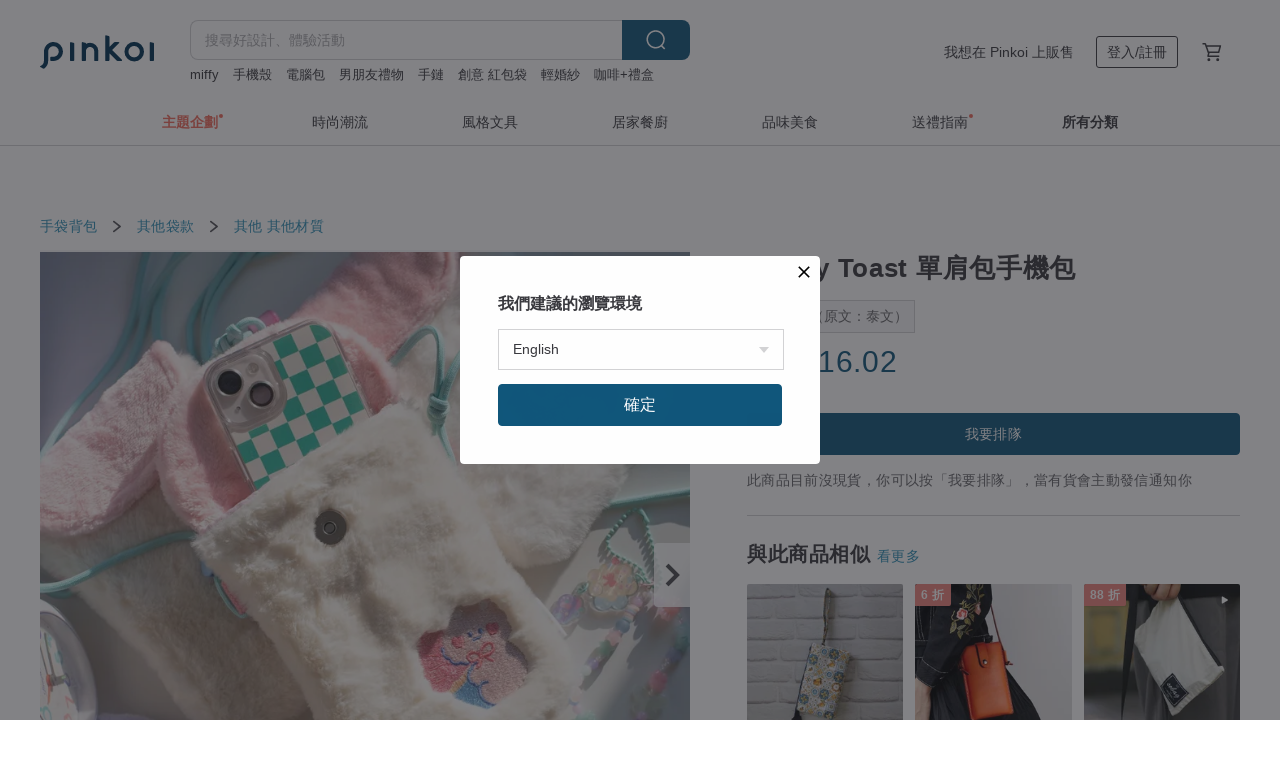

--- FILE ---
content_type: text/html; charset=utf-8
request_url: https://hk.pinkoi.com/product/ax2QBxXm
body_size: 27338
content:

<!doctype html>

<html lang="zh-Hant-HK" class="web no-js s-not-login s-zh_TW webkit" xmlns:fb="http://ogp.me/ns/fb#">
<head prefix="og: http://ogp.me/ns# fb: http://ogp.me/ns/fb# ilovepinkoi: http://ogp.me/ns/fb/ilovepinkoi#">
    <meta charset="utf-8">

    <title>泰國Honey Toast 單肩包手機包 Tahug - Pinkoi</title>

    <meta http-equiv="x-dns-prefetch-control" content="on">
    <link rel="preconnect" href="//cdn01.pinkoi.com/">
    <link rel="preconnect" href="//cdn02.pinkoi.com/">
    <link rel="preconnect" href="//cdn03.pinkoi.com/">
    <link rel="preconnect" href="//cdn04.pinkoi.com/">
    <link rel="dns-prefetch" href="//cdn01.pinkoi.com/">
    <link rel="dns-prefetch" href="//cdn02.pinkoi.com/">
    <link rel="dns-prefetch" href="//cdn03.pinkoi.com/">
    <link rel="dns-prefetch" href="//cdn04.pinkoi.com/">

    <link rel="dns-prefetch" href="//app.link/">
    <link rel="dns-prefetch" href="//pinkoi.io/">

    <link rel="dns-prefetch" href="//www.google.com/">
    <link rel="dns-prefetch" href="//www.google.com.tw/">
    <link rel="dns-prefetch" href="//www.googleadservices.com/">
    <link rel="dns-prefetch" href="//www.googletagmanager.com/">
    <link rel="dns-prefetch" href="//www.google-analytics.com/">

    <link rel="preconnect" href="//browser.sentry-cdn.com/">
    <link rel="dns-prefetch" href="//browser.sentry-cdn.com/">

    <meta name="X-Recruiting" content="We are hiring Engineers! https://hk.pinkoi.com/about/careers">
    <meta name="p:domain_verify" content="e7c0a6f7c0dc3cabcfc2683669856f8c"/>
    <meta name="baidu-site-verification" content="GqnNPF3SXy">
    <meta name="alexaVerifyID" content="lUqc5Zq8BWufEkGayQxWKGUHKPg">

    <meta name="robots" content="noarchive">

    <meta property="wb:webmaster" content="a59386c74f5b7d01">
    <link rel="alternate" type="application/rss+xml" title="Pinkoi 設計誌．讀設計" href="http://feeds.feedburner.com/pinkoi-magazine">    

    <meta name="keywords" content="Honey Toast 單肩包手機包,手袋背包,其他材質">
    <meta name="description" content="手機單肩包柔軟蓬鬆的繡線面料。Tahug 品牌獨有的特色。">
    <meta property="og:title" content="泰國Honey Toast 單肩包手機包 Tahug - Pinkoi">
    <meta property="og:type" content="ilovepinkoi:product">
    <meta property="og:availability" content="oos">
    <meta property="og:image" content="https://cdn01.pinkoi.com/product/ax2QBxXm/0/800x0.jpg">
    <meta property="og:description" content="手機單肩包柔軟蓬鬆的繡線面料。Tahug 品牌獨有的特色。">
    <meta property="og:url" content="https://hk.pinkoi.com/product/ax2QBxXm"><link rel="canonical" href="https://hk.pinkoi.com/product/ax2QBxXm"><link rel="alternate" hreflang="zh-Hant" href="https://www.pinkoi.com/product/ax2QBxXm"><link rel="alternate" hreflang="zh-Hant-HK" href="https://hk.pinkoi.com/product/ax2QBxXm"><link rel="alternate" hreflang="zh-Hans" href="https://cn.pinkoi.com/product/ax2QBxXm"><link rel="alternate" hreflang="en" href="https://en.pinkoi.com/product/ax2QBxXm"><link rel="alternate" hreflang="th" href="https://th.pinkoi.com/product/ax2QBxXm"><link rel="alternate" hreflang="ja" href="https://jp.pinkoi.com/product/ax2QBxXm"><link rel="alternate" hreflang="ko" href="https://kr.pinkoi.com/product/ax2QBxXm">

    <meta property="product:price:amount" content="127.1">
    <meta property="product:price:currency" content="HKD">

    <link rel="alternate" href="android-app://com.pinkoi/http/hk.pinkoi.com/product/ax2QBxXm">
    <meta name="twitter:card" content="summary_large_image">
    <meta name="twitter:site" content="@pinkoi">
    <meta name="twitter:creator" content="@pinkoi">
    <meta name="twitter:title" content="Honey Toast 單肩包手機包">
    <meta name="twitter:description" content="手機單肩包柔軟蓬鬆的繡線面料。Tahug 品牌獨有的特色。">
    <meta name="twitter:image:src" content="https://cdn01.pinkoi.com/product/ax2QBxXm/0/800x0.jpg">
    <meta name="twitter:data1" content="HK$ 127.1">
    <meta name="twitter:label1" content="價格">
    <meta name="twitter:data2" content="Tahug">
    <meta name="twitter:label2" content="設計館">
    <meta name="twitter:domain" content="pinkoi.com">
    <meta name="twitter:app:name:iphone" content="Pinkoi">
    <meta name="twitter:app:name:ipad" content="Pinkoi">
    <meta name="twitter:app:name:googleplay" content="Pinkoi">
    <meta name="twitter:app:url:iphone" content="pinkoi://www.pinkoi.com/product/ax2QBxXm?deepref=twitter">
    <meta name="twitter:app:url:ipad" content="pinkoi://www.pinkoi.com/product/ax2QBxXm?deepref=twitter">
    <meta name="twitter:app:url:googleplay" content="pinkoi://www.pinkoi.com/product/ax2QBxXm?deepref=twitter">
    <meta name="twitter:app:id:iphone" content="id557252416">
    <meta name="twitter:app:id:ipad" content="id557252416">
    <meta name="twitter:app:id:googleplay" content="com.pinkoi">
    <meta property="fb:app_id" content="197994114318">
    <meta property="fb:admins" content="1150414893">
    <meta property="og:site_name" content="Pinkoi">
    <meta property="og:locale" content="zh_TW">

<link rel="apple-touch-icon" sizes="180x180" href="//cdn04.pinkoi.com/pinkoi.site/general/favicon/apple-touch-icon.png">
<link rel="icon" type="image/png" sizes="192x192" href="//cdn04.pinkoi.com/pinkoi.site/general/favicon/favicon_192x192.png">
<link rel="icon" type="image/png" sizes="32x32" href="//cdn04.pinkoi.com/pinkoi.site/general/favicon/favicon_32x32.png">
<link rel="icon" type="image/png" sizes="16x16" href="//cdn04.pinkoi.com/pinkoi.site/general/favicon/favicon_16x16.png">
<link rel="shortcut icon" href="//cdn04.pinkoi.com/pinkoi.site/general/favicon/favicon.ico">

    <link rel="manifest" href="/manifest.json">

        <link rel="stylesheet" href="https://cdn02.pinkoi.com/media/dist/css/core-96309d19bf5bb933f5a2.css" media="all">    <link rel="stylesheet" href="https://cdn02.pinkoi.com/media/dist/css/utilities-8ef39a45f35fd88def1b.css" media="all">    <link rel="stylesheet" href="https://cdn02.pinkoi.com/media/dist/css/react-common-modules-51d0e94fa5fc0b1616a1.css" media="all">    <link rel="stylesheet" href="https://cdn02.pinkoi.com/media/dist/dweb/components/header-be032420daa73f79254f.css" media="all">    <!-- css/intl/zh_TW.css -->

        <link rel="stylesheet" href="https://cdn02.pinkoi.com/media/dist/pages/product-7a1367d7b119da14e90e.css" media="all">

    <script>
        dataLayer = [];
        dataLayer.push({'Device': 'Web'});
        dataLayer.push({ referrer: document.referrer || undefined });
            dataLayer.push({'User Type': 'Visitor'})

        dataLayer.push({'Locale': 'zh_HK'})
    </script>
    <script>
        (function(w,d,s,l,i){w[l]=w[l]||[];w[l].push({'gtm.start': new Date().getTime(),event:'gtm.js'});var f=d.getElementsByTagName(s)[0],j=d.createElement(s),dl=l!='dataLayer'?'&l='+l:'';j.async=true;j.src='https://www.googletagmanager.com/gtm.js?id='+i+dl;f.parentNode.insertBefore(j,f);})(window,document,'script','dataLayer','GTM-5ZZ325');
    </script>

<meta property="al:ios:url" content="pinkoi://hk.pinkoi.com/product/ax2QBxXm/">
<meta property="al:ios:app_store_id" content="557252416">
<meta property="al:ios:app_name" content="Pinkoi">

    <meta property="al:android:url" content="pinkoi://hk.pinkoi.com/product/ax2QBxXm/">
    <meta property="al:android:package" content="com.pinkoi">
    <meta property="al:android:app_name" content="Pinkoi">

        <script>var PRODUCTION = true, DEBUG = false, NAMESPACE = 'pinkoi';</script>

    <script src="https://cdnjs.cloudflare.com/polyfill/v3/polyfill.min.js"></script>

        <script src="https://cdn02.pinkoi.com/media/dist/js/3rd_party_libs-1d45841f69.js"></script>    <script src="https://cdn02.pinkoi.com/media/dist/react-router-ab1e2f28d8e89a791d9a.js"></script>    <script src="https://cdn02.pinkoi.com/media/dist/settings-9529b5b3cb1a7259b983.js"></script>    <script src="https://cdn02.pinkoi.com/media/dist/market/tracking-30ff6dd1ae634040a438.js"></script>    <script src="https://cdn02.pinkoi.com/media/dist/js/baselibs-5676685233.js"></script>
        <script src="//cdn02.pinkoi.com/media/js/amdintl_zh_HK.9e5394841993677b54a08770c309bee8.js"></script>    <script src="//cdn02.pinkoi.com/media/js/intl_zh_HK.d3c83542199f09d95b1de9d3f9f4eda9.js"></script>

            <script src="//cdn02.pinkoi.com/media/js/sw.js"></script>

        <script src="https://cdn02.pinkoi.com/media/dist/pinkoi.env-c3c16a5c0e1ad169f21c.js"></script>    <script src="https://cdn02.pinkoi.com/media/dist/react-7babb4e2876391766020.js"></script>

    <script>
        require(['settings'], function({ default: settings }) {
            settings.set({
                GA_ACCOUNT: 'UA-15950179-1',
                is_ci_browser_testing: false,
                    production: true,
                    debug: false,
                referral_coins: {"bonus_points": 300, "equivalent_currency": "US$ 0.60"},
                uid: null,
                locale: "zh_TW",
                lang: "zh_HK",
                geo: 'US',
                facebook_language: "zh_TW",
                isCanTranship: false,
                currency: 'USD',
                currencyName: '美金',
                currencyPattern: '¤#,##0.00',
                currencySymbol: 'US$',
                currencyDigits: '2',
                    suggestedLocale: {"text": {"description": "\u6211\u5011\u5efa\u8b70\u7684\u700f\u89bd\u74b0\u5883", "confirm": "\u78ba\u5b9a"}, "locale": {"available": [{"value": "zh_TW", "name": "\u7e41\u9ad4\u4e2d\u6587\uff08\u53f0\u7063\uff09"}, {"value": "zh_HK", "name": "\u7e41\u9ad4\u4e2d\u6587\uff08\u6e2f\u6fb3\uff09"}, {"value": "zh_CN", "name": "\u7b80\u4f53\u4e2d\u6587"}, {"value": "en", "name": "English"}, {"value": "th", "name": "\u0e44\u0e17\u0e22"}, {"value": "ja", "name": "\u65e5\u672c\u8a9e"}], "selected": "en"}, "currency": {"available": [{"value": "AUD", "name": "\u6fb3\u5e63", "symbol": "AU$"}, {"value": "CAD", "name": "\u52a0\u5e63", "symbol": "CA$"}, {"value": "CNY", "name": "\u4eba\u6c11\u5e63", "symbol": "RMB"}, {"value": "EUR", "name": "\u6b50\u5143", "symbol": "\u20ac"}, {"value": "GBP", "name": "\u82f1\u938a", "symbol": "\u00a3"}, {"value": "HKD", "name": "\u6e2f\u5e63", "symbol": "HK$"}, {"value": "JPY", "name": "\u65e5\u5143", "symbol": "\u5186"}, {"value": "MYR", "name": "\u4ee4\u5409", "symbol": "RM"}, {"value": "SGD", "name": "\u65b0\u5e63", "symbol": "S$"}, {"value": "THB", "name": "\u6cf0\u9296", "symbol": "\u0e3f"}, {"value": "TWD", "name": "\u65b0\u53f0\u5e63", "symbol": "NT$"}, {"value": "USD", "name": "\u7f8e\u91d1", "symbol": "US$"}], "selected": "USD"}},
                isAdmin: false,
                isReportTeam: false,
                isDRTeam: false,
                isBot: false,
                ipAddress: '3.16.54.157',
                videoAutoplayExp: 3,
                beacon: "20260121nM3KqVrxhm",
                experimentMap: {"psq_srp_pb_improvement_abexp": 3},
            });
        });
    </script>

    <script>
        require(['settings'], function({ default: settings }) {
            settings.set({
                user_property: {"beacon": "20260121nM3KqVrxhm", "country_code": "US", "lang": "zh_HK", "currency": "USD", "geo": "US", "city": "OH", "user_type": "visitor", "device": "web", "device_category": "desktop", "device_user_agent": "PC / Mac OS X 10.15.7 / ClaudeBot 1.0", "device_operating_system": "web", "device_operating_system_version": "", "ip": "3.16.54.157", "experiment": {"psq_srp_pb_improvement_abexp": 3}}
            })
        })
    </script>

    <script id='sentryScript' defer src="https://browser.sentry-cdn.com/5.18.1/bundle.min.js" integrity="sha384-4zdOhGLDdcXl+MRlpApt/Nvfe6A3AqGGBil9+lwFSkXNTv0rVx0eCyM1EaJCXS7r" crossorigin="anonymous"></script>

<script>
    require(['pinkoi.env'], function(pinkoiEnv) {
        function getIgnoreErrors(){
            var platform = "dweb";
            var BASE_IGNORE_ERRORS = [
                /'Headers' is undefined/,
                /errors.html#scripterror/,
                /'require' is undefined/,
                /define is not defined/,
                /require is not a function/,
                /define is not a function/,
                /require is not defined/,
                /Can't find variable: require/,
                /Can't find variable: \$/,
                /\$ is not defined/,
                /'\$' is undefined/,
                /ResizeObserver loop limit exceeded/,
                /ResizeObserver loop completed with undelivered notifications/,
                /SecurityError: Failed to register a ServiceWorker: No URL is associated with the caller's document./,
                /QuotaExceededError/,
                /SecurityError/,
                /Illegal invocation/,
                /Translation missing/,
                /IDBDatabase/,
                /instantSearchSDKJSBridgeClearHighlight/,
                /ChunkLoadError/,
                /Loading CSS chunk/,
                /^Non-Error promise rejection captured with value: Object Not Found Matching Id/,
                /^Product Page: flickr image download failed./,
                /UnknownError: Database deleted by request of the user/,
                /Can't find variable: gmo/,
                /Non-Error promise rejection captured with keys: currentTarget, detail, isTrusted, target/,
                /^NotFoundError: Failed to execute 'removeChild' on 'Node'/,
                /^HttpStatusError/,
                /^NetworkError/,
                /\(reading 'init'\)/,
                /^ResponseShapeError/,
            ];

            var PINKOI_APP_IOS_IGNORE_ERROR = [
                /Non-Error promise rejection captured with value: null/
            ];

            var errors = BASE_IGNORE_ERRORS;

            if( platform === 'in-app' && Modernizr.ios){
                errors = errors.concat(PINKOI_APP_IOS_IGNORE_ERROR);
            }

            if( platform === 'mweb' && Modernizr.ios && !Modernizr.safari){
                errors = errors.concat([
                    /undefined is not an object \(evaluating 'a\.O'\)/,
                ]);
            }

            return errors;
        }

        function initSentry(Sentry){
            Sentry.init({
                dsn: 'https://23e26b2e00934dcca75ce8ef95ce9e94@o385711.ingest.sentry.io/5218885',
                release: pinkoiEnv && pinkoiEnv.RELEASE_INFO ? pinkoiEnv.RELEASE_INFO : null,
                allowUrls: [
                    /https:\/\/([^?].+\.)?pinkoi\.com/
                ],
                denyUrls: [
                    /^file:\/\/\/.+$/,
                    /media\/dist\/firebase/,
                    /doubleclick\.net\/pagead\/viewthroughconversion/,
                    /analytics\.twitter\.com/,
                    /^chrome:\/\//i,
                    /^chrome-extension:\/\//i,
                ],
                ignoreErrors: getIgnoreErrors(),
            });

            Sentry.configureScope(function(scope) {
                scope.setUser({ id: null })
                scope.setTags({"platform": "dweb", "platform.lang": "zh_HK", "platform.geo": "US", "platform.currency": "USD", "user.group": "NB"})
            });
        }

        window.Sentry && initSentry(window.Sentry);
        !window.Sentry && sentryScript.addEventListener('load', function() { initSentry(window.Sentry) });
    });

</script>

    <script src="https://cdn02.pinkoi.com/media/dist/preinit-9c8c2f02127b9f2b2c8e.js"></script>
<script>
    require(['preinit']);
</script>

<script>
    function gadSetLocalStorage(name, value, expires) {
        var item = {
            value: value,
            expires: Date.now() + expires * 24 * 60 * 60 * 1000
        };

        try {
            localStorage.setItem(name, JSON.stringify(item));
        } catch (e) {
            console.error('Failed to set localStorage:', e);
        }
    }

    function gadGetLocalStorage(name) {
        try {
            var item = JSON.parse(localStorage.getItem(name));
        } catch (e) {
            return null;
        }

        if (!item || !item.value || !item.expires) {
            return null;
        }

        if (item.expires < Date.now()) {
            localStorage.removeItem(name);
            return null;
        }

        return item.value;
    }

    function gadGetPageviewCount() {
        return parseInt(gadGetLocalStorage('pageviewCount'));
    }

    function setPageviewCount() {
        var count = gadGetPageviewCount();

        if (!count || isNaN(count)) {
            count = 1;
        } else if (count >= 2) {
            return;
        } else {
            count++;
        }

        gadSetLocalStorage('pageviewCount', count, 30);
    }

    function sendConversionEventByPageviewCount(count) {
        if (count === 2) {
            if (window.gtag && typeof window.gtag === 'function') {
                window.gtag('event', 'over2pages');
            }
        }
    }

    (function() {
        setPageviewCount();
    })();
</script>

<script>
    window.addEventListener('load', function(event){
        sendConversionEventByPageviewCount(gadGetPageviewCount());
    });
</script>

</head><body class="g-stat-notlogin">    

    <header id="gheader" class="g-header">
        <div class="g-wrap-expand">
            <div class="g-header-top g-flex g-items-center">
                <a class="logo " href="/" title="亞洲跨境設計購物平台">
                        <svg height="24" viewBox="0 0 82 24" width="82" xmlns="http://www.w3.org/2000/svg"><path d="M36.019 5.4a5.95 5.95 0 0 1 5.95 5.95v6.639c0 .258-.21.468-.469.468h-2.038a.469.469 0 0 1-.468-.468V11.35a2.975 2.975 0 0 0-5.95 0v6.639c0 .258-.21.468-.47.468h-2.037a.469.469 0 0 1-.468-.468V5.36c0-.309.292-.533.59-.453l2.037.546c.205.055.347.24.347.452v.297A5.917 5.917 0 0 1 36.02 5.4zm15.872 5.21l7.048 7.048c.295.295.086.8-.331.8h-2.689a.937.937 0 0 1-.662-.275l-5.355-5.355v5.16c0 .26-.21.47-.469.47h-2.038a.469.469 0 0 1-.468-.47V.469c0-.307.292-.532.59-.452l2.038.546c.205.055.347.24.347.453v7.377l3.213-3.213a.937.937 0 0 1 .662-.274h2.915c.334 0 .501.403.265.64zm15.814 5.258a4.104 4.104 0 1 0 0-8.209 4.104 4.104 0 0 0 0 8.21zm0-11.137a7.033 7.033 0 1 1 0 14.065 7.033 7.033 0 0 1 0-14.065zm-57.972.071a6.827 6.827 0 0 1 6.778 6.778c.027 3.783-3.165 6.877-6.948 6.877H7.92a.469.469 0 0 1-.469-.468V15.89c0-.259.21-.468.469-.468h1.68c2.086 0 3.846-1.649 3.878-3.735a3.793 3.793 0 0 0-3.852-3.851c-2.085.031-3.734 1.792-3.734 3.878v6.574a6.817 6.817 0 0 1-2.744 5.471.944.944 0 0 1-1.038.067L.176 22.71c-.26-.15-.226-.538.058-.634 1.522-.518 2.623-2.018 2.623-3.788V11.75c0-3.782 3.094-6.975 6.876-6.948zm14.534.652c.205.055.347.24.347.453v12.082c0 .258-.21.468-.468.468h-2.038a.469.469 0 0 1-.469-.468V5.36c0-.309.292-.533.59-.453zm57.351 0c.205.055.348.24.348.453v12.082c0 .258-.21.468-.469.468H79.46a.469.469 0 0 1-.468-.468V5.36c0-.309.292-.533.59-.453z" fill="#003354" class="color"/></svg>
                </a>

                <div class="m-header-search">
                    <div class="m-header-search__form">
                        <form class="m-search-form" method="get" action="/search">
                            <input type="search" name="q" placeholder="搜尋好設計、體驗活動" value="" class="m-search-form__input" autocomplete="off" id="g-header-keyword" maxlength="256">
                            <button class="m-search-form__submit" type="submit">搜尋<svg xmlns="http://www.w3.org/2000/svg" width="24" height="24" viewBox="0 0 24 24"><path class="color" fill="#29242D" d="M18.409007 17.542742L21.3056 20.4385l-1.123 1.123-2.94094-2.940093c-1.551763 1.20398-3.499008 1.921493-5.61076 1.921493-5.056 0-9.169-4.113-9.169-9.168 0-5.056 4.113-9.169 9.169-9.169s9.169 4.113 9.169 9.169c0 2.372829-.906253 4.5381-2.390893 6.167842zM11.6309 3.7939c-4.18 0-7.581 3.401-7.581 7.581 0 4.18 3.401 7.58 7.581 7.58 4.18 0 7.581-3.4 7.581-7.58s-3.401-7.581-7.581-7.581z"/></svg></button>
                        </form>
                    </div>
                    <div id="g-header-search-trend" class="m-header-search__trend">
                            <a class="trend-link" href="/search?q=蛋捲">蛋捲</a>
                            <a class="trend-link" href="/search?q=miffy">miffy</a>
                            <a class="trend-link" href="/search?q=電腦包">電腦包</a>
                            <a class="trend-link" href="/search?q=新年禮盒">新年禮盒</a>
                            <a class="trend-link" href="/search?q=男朋友禮物">男朋友禮物</a>
                            <a class="trend-link" href="/search?q=創意 紅包袋">創意 紅包袋</a>
                            <a class="trend-link" href="/search?q=鹽燈">鹽燈</a>
                            <a class="trend-link" href="/search?q=sou sou">sou sou</a>
                    </div>
                </div>

                <div class="header-right g-pl-spacing-l">
                    <div class="header-right-inner">
                            <a href="/page/store-intro" class="tab" id="g-header-store-intro-link">我想在 Pinkoi 上販售</a>
                            <a class="login tab" history="login" data-click="login-modal" data-button-type="login">
                                <span class="border">登入/註冊</span>
                            </a>
                            <a class="cart tab icon-hover" history="login" data-click="login-modal" data-button-type="cart"><svg height="20" viewBox="0 0 20 20" width="20" xmlns="http://www.w3.org/2000/svg"><path d="M17.494 4.552a.625.625 0 0 1 .105.546l-1.484 5.364a.625.625 0 0 1-.603.458H7.817l.03.088c.041.119.047.245.015.365l-.385 1.474h8.53v1.25h-9.34a.627.627 0 0 1-.605-.783l.543-2.072-2.603-7.405H2.153v-1.25h2.292c.265 0 .502.167.59.417l.457 1.302h11.505c.195 0 .38.09.497.246zM15.037 9.67l1.139-4.114H5.93L7.377 9.67zm-6.391 6.718a1.25 1.25 0 1 1-2.501 0 1.25 1.25 0 0 1 2.5 0zm7.361 0a1.25 1.25 0 1 1-2.5 0 1.25 1.25 0 0 1 2.5 0z" fill="#39393e" class="color"/></svg></a>
                    </div>
                </div>
            </div>
        </div>
        <nav id="m-navigation" class="m-navigation">
            <div class="m-navigation__dropdown-container">
                <div class="m-navigation__list-container">
                    <ul class="navigation navigation--col-7">

                                <li class="navigation__list navigation__campaign navigation__list--highlight">
                                        <div class="navigation__title navigation__title--bold navigation__title--salmon"><span class="navigation__title-inner">主題企劃</span></div>
                                </li>

                                <li class="navigation__list navigation__group_51">
                                        <a class="navigation__title navigation__title--link" href="/browse?catp=group_51&amp;ref_sec=topnavigation">時尚潮流</a>
                                </li>

                                <li class="navigation__list navigation__group_3">
                                        <a class="navigation__title navigation__title--link" href="/browse?catp=group_3&amp;ref_sec=topnavigation">風格文具</a>
                                </li>

                                <li class="navigation__list navigation__group_52">
                                        <a class="navigation__title navigation__title--link" href="/browse?catp=group_52&amp;ref_sec=topnavigation">居家餐廚</a>
                                </li>

                                <li class="navigation__list navigation__group_10">
                                        <a class="navigation__title navigation__title--link" href="/browse?catp=group_10&amp;ref_sec=topnavigation">品味美食</a>
                                </li>

                                <li class="navigation__list navigation__giftguides">
                                        <div class="navigation__title"><span class="navigation__title-inner">送禮指南</span></div>
                                </li>

                                <li class="navigation__list navigation__allCategory">
                                        <a class="navigation__title navigation__title--bold navigation__title--link" href="/browse?ref_sec=topnavigation">所有分類</a>
                                </li>
                    </ul>
                </div>
            </div>
        </nav>
    </header>
<div data-fast-check="product" id="product" class="n-product m-clearfix m-product">
    <div class="m-product-hd">
        <div class="m-product-container">

    <div class="admin-tool-section">

    </div>

    <div class="g-breadcrumb-v2">
                <a href="/browse?catp=group_1">手袋背包</a>
                <i class="icon"><svg width="20" height="20" viewBox="0 0 20 20"  xmlns="http://www.w3.org/2000/svg"><g fill="none" fill-rule="evenodd"><path fill="none" d="M0 0h20v20H0z"/><path class="color" d="M6.33 5.471l5.455 4.532-5.45 4.529a.812.812 0 0 0-.325.536.828.828 0 0 0 .823.932.852.852 0 0 0 .504-.165l.006-.004 6.323-5.172a.812.812 0 0 0 .002-1.31L7.343 4.167l-.008-.006A.843.843 0 0 0 6.837 4c-.266 0-.51.12-.67.33A.807.807 0 0 0 6.33 5.47" fill="#4287D7"/></g></svg></i>
                <a href="/browse?catp=group_1%2Cgroup_1_4">其他袋款</a>
                <i class="icon"><svg width="20" height="20" viewBox="0 0 20 20"  xmlns="http://www.w3.org/2000/svg"><g fill="none" fill-rule="evenodd"><path fill="none" d="M0 0h20v20H0z"/><path class="color" d="M6.33 5.471l5.455 4.532-5.45 4.529a.812.812 0 0 0-.325.536.828.828 0 0 0 .823.932.852.852 0 0 0 .504-.165l.006-.004 6.323-5.172a.812.812 0 0 0 .002-1.31L7.343 4.167l-.008-.006A.843.843 0 0 0 6.837 4c-.266 0-.51.12-.67.33A.807.807 0 0 0 6.33 5.47" fill="#4287D7"/></g></svg></i>
                <a href="/browse?catp=group_1%2Cgroup_1_4%2Clisting_199">其他</a>
                <a href="/browse?catp=group_1%2Cgroup_1_4%2Clisting_199&amp;material=0">其他材質</a>
    </div>

        </div>
    </div>
    <div class="m-product-bd m-clearfix">
        <div class="m-product-container m-clearfix">
            <div id="sider">

    <div class="m-product-main-info m-box test-product-main-info">
        <h1 class="title translate"><span data-translate="title">Honey Toast 單肩包手機包</span></h1>

        <div
            class="auto-translate-hint"
            data-translate="hint"
        >
            自動翻譯（原文：泰文）
        </div>

    <div class="js-block-main-action">
            <div class="price-wrap">

                    <div class="price js-price"><span class="symbol">US$ </span><span class="amount">16.02</span></div>

                    <dl class="m-product-discount-tip m-clearfix">

                    </dl>

            </div>
        <div class="m-clearfix">
            <div class="action">

                <div class="m-clearfix">

        <a class="m-br-button m-br-button--lg s-fullwidth m-br-button--primary" data-click="waitlist">我要排隊</a>

                </div>

            </div>

    <ul class="note" id="js-shipping-notes">
            <li class="inavailable-message">此商品目前沒現貨，你可以按「我要排隊」，當有貨會主動發信通知你</li>
    </ul>

        </div>
    </div>

    </div>

    <div id="js-block-rec-items-sider" class="m-product-rec-items-sider"></div>

            </div>
            <div class="js-product-page"></div>
            <div id="main">
                <div class="main-inner">

        <div id="js-block-photos" class="m-product-photos js-get-photos">
            <div class="photos-content" data-irev="1">
                <div class="photo-holder m-clearfix" tid="ax2QBxXm" data-irev="1">
                    <picture class="main-photo">
                        <source type="image/avif" srcset="https://cdn01.pinkoi.com/product/ax2QBxXm/0/1/800x0.avif"/>
                        <source type="image/webp" srcset="https://cdn01.pinkoi.com/product/ax2QBxXm/0/1/800x0.webp"/>
                        <img id="main-item-photo" class="js-main-item-photo main-photo" alt="Honey Toast 單肩包手機包 - 其他 - 其他材質 白色" src="//cdn01.pinkoi.com/product/ax2QBxXm/0/1/800x0.jpg">
                    </picture>
                    <img class="space" src="//cdn04.pinkoi.com/pinkoi.site/space.gif">
                </div>

                <div class="photo-ctrl-wrap photo-ctrl-wrap--l js-photo-ctrl-wrap hidden" data-action="prev"><span class="arrow"></span><svg xmlns="http://www.w3.org/2000/svg" width="24" height="24" viewBox="0 0 12 12"><g fill="none" fill-rule="evenodd"><path d="M0 0h12v12H0z"/><path class="arrow-icon" d="M7.787 11.707L2.08 5.999 7.787.293l1.414 1.414-4.293 4.292 4.293 4.294z"/></g></svg></div>
                <div class="photo-ctrl-wrap photo-ctrl-wrap--r js-photo-ctrl-wrap" data-action="next"><span class="arrow"></span><svg xmlns="http://www.w3.org/2000/svg" width="24" height="24" viewBox="0 0 12 12"><g fill="none" fill-rule="evenodd"><path d="M0 0h12v12H0z"/><path class="arrow-icon" d="M4.214 11.707L2.8 10.293l4.293-4.294L2.8 1.707 4.214.293l5.707 5.706z"/></g></svg></div>

            </div>
            <div class="photos-thumbs">
                <div class="photos-thumbs__list"><a class="thumb-item js-thumb-item" data-seq="0" data-irev="1"><picture class="thumb-item__image"><source type="image/avif" srcset="https://cdn01.pinkoi.com/product/ax2QBxXm/0/1/80x80.avif"/><source type="image/webp" srcset=https://cdn01.pinkoi.com/product/ax2QBxXm/0/1/80x80.webp/><img class="thumb-item__image" src="//cdn01.pinkoi.com/product/ax2QBxXm/0/1/80x80.jpg"></picture><span class="mask"></span></a><a class="thumb-item js-thumb-item" data-seq="1" ><picture class="thumb-item__image"><source type="image/avif" srcset="https://cdn01.pinkoi.com/product/ax2QBxXm/1/80x80.avif"/><source type="image/webp" srcset=https://cdn01.pinkoi.com/product/ax2QBxXm/1/80x80.webp/><img class="thumb-item__image" src="//cdn01.pinkoi.com/product/ax2QBxXm/1/80x80.jpg"></picture><span class="mask"></span></a><a class="thumb-item js-thumb-item" data-seq="2" ><picture class="thumb-item__image"><source type="image/avif" srcset="https://cdn01.pinkoi.com/product/ax2QBxXm/2/80x80.avif"/><source type="image/webp" srcset=https://cdn01.pinkoi.com/product/ax2QBxXm/2/80x80.webp/><img class="thumb-item__image" src="//cdn01.pinkoi.com/product/ax2QBxXm/2/80x80.jpg"></picture><span class="mask"></span></a><a class="thumb-item js-thumb-item" data-seq="3" ><picture class="thumb-item__image"><source type="image/avif" srcset="https://cdn01.pinkoi.com/product/ax2QBxXm/3/80x80.avif"/><source type="image/webp" srcset=https://cdn01.pinkoi.com/product/ax2QBxXm/3/80x80.webp/><img class="thumb-item__image" src="//cdn01.pinkoi.com/product/ax2QBxXm/3/80x80.jpg"></picture><span class="mask"></span></a></div>
            </div>
        </div>

                    <div id="scroll-hooks-detail" data-sticky-target="detail"  data-tracking-seen="detail">

    <div id="js-block-detail" class="m-box m-box-main m-product-detail">
        <h2 class="m-box-title">商品介紹</h2>
        <div class="m-box-body">
        <div class="js-lazy-init richtext-content">
                <div class="m-auto-translate"></div>
            <div>
                    <div
                        id="description"
                        class="m-product-detail-content js-detail-content"
                        data-more="閱讀更多"
                        data-close="收合"
                    >
                        <div class="m-richtext js-detail-content-inner">                            <div data-translate="description">Nong Paeng 蜂蜜吐司🍞🍯
🍒 放東西的隔層 9.5 x 17.5 cm
🍒 外袋尺寸 12 x 19 cm
🍒可調節肩帶
🍒 前隔層 - 磁性按鈕
🍒 後隔層 - 拉鍊
🍞 人物刺繡花樣，維尼哥。
🍞 裡面會有一點內襯，厚實柔軟。
____________________________________________________________________________
可以放iPhone14 Pro Max📲
放2個帶殼的手機菊姐可舒服了💖
（任何擁有大手機和厚殼的人建議量一下包包的尺寸再問店家😊)</div>                        </div>
                    </div>
            </div>
        </div>
        </div>
    </div>

                    </div>

                    <div id="scroll-hooks-reviews" data-sticky-target="reviews" data-tracking-seen="reviews">

                    </div>
                </div>
            </div>
        </div>
    </div>
    <div class="m-product-ft">
        <div id="js-block-rec-items" class="m-product-container">
            <div data-tracking-seen="keywords-recommendation">
                <div class="js-block-keyword-recommend-react"></div>
            </div>
                <div data-custom-tracking="rec-items">
                        <div data-tracking-seen="rec-similar-bottom" >

    <div class="js-block-rec-items-react m-rec-items-wrap" data-props='{&#34;items&#34;: [{&#34;tid&#34;: &#34;dyTEEBBB&#34;, &#34;irev&#34;: 2, &#34;owner&#34;: &#34;edjostyle&#34;, &#34;created&#34;: 1564372144, &#34;archive&#34;: 0, &#34;item_type&#34;: 0, &#34;quantity&#34;: 5, &#34;buyer_reviews_cnt&#34;: 2, &#34;avg_buyer_review_score&#34;: 5.0, &#34;shippable_geos&#34;: [&#34;PG&#34;, &#34;AU&#34;, &#34;IT&#34;, &#34;RW&#34;, &#34;VN&#34;, &#34;BY&#34;, &#34;RS&#34;, &#34;UY&#34;, &#34;TD&#34;, &#34;SO&#34;, &#34;TK&#34;, &#34;DZ&#34;, &#34;NR&#34;, &#34;AM&#34;, &#34;TJ&#34;, &#34;EC&#34;, &#34;KG&#34;, &#34;JM&#34;, &#34;MQ&#34;, &#34;UG&#34;, &#34;BB&#34;, &#34;YE&#34;, &#34;NL&#34;, &#34;LT&#34;, &#34;FM&#34;, &#34;CK&#34;, &#34;CR&#34;, &#34;QA&#34;, &#34;NC&#34;, &#34;YT&#34;, &#34;PK&#34;, &#34;MP&#34;, &#34;SE&#34;, &#34;GH&#34;, &#34;MU&#34;, &#34;NU&#34;, &#34;CV&#34;, &#34;HR&#34;, &#34;ME&#34;, &#34;IR&#34;, &#34;US&#34;, &#34;KM&#34;, &#34;SV&#34;, &#34;KE&#34;, &#34;AL&#34;, &#34;LS&#34;, &#34;KI&#34;, &#34;NF&#34;, &#34;CO&#34;, &#34;KY&#34;, &#34;SR&#34;, &#34;SC&#34;, &#34;SK&#34;, &#34;OM&#34;, &#34;VC&#34;, &#34;EG&#34;, &#34;GP&#34;, &#34;GE&#34;, &#34;BR&#34;, &#34;SI&#34;, &#34;BE&#34;, &#34;RE&#34;, &#34;SH&#34;, &#34;MY&#34;, &#34;MC&#34;, &#34;ES&#34;, &#34;BS&#34;, &#34;AF&#34;, &#34;TH&#34;, &#34;MA&#34;, &#34;MK&#34;, &#34;CF&#34;, &#34;AG&#34;, &#34;ST&#34;, &#34;CL&#34;, &#34;AX&#34;, &#34;IM&#34;, &#34;FO&#34;, &#34;AR&#34;, &#34;SB&#34;, &#34;GI&#34;, &#34;MO&#34;, &#34;BT&#34;, &#34;LR&#34;, &#34;WF&#34;, &#34;MN&#34;, &#34;CZ&#34;, &#34;MH&#34;, &#34;GN&#34;, &#34;FI&#34;, &#34;GA&#34;, &#34;MM&#34;, &#34;SY&#34;, &#34;IQ&#34;, &#34;KW&#34;, &#34;HN&#34;, &#34;WS&#34;, &#34;BA&#34;, &#34;UA&#34;, &#34;PM&#34;, &#34;AS&#34;, &#34;TV&#34;, &#34;CI&#34;, &#34;VA&#34;, &#34;IE&#34;, &#34;AI&#34;, &#34;KN&#34;, &#34;NZ&#34;, &#34;SS&#34;, &#34;MT&#34;, &#34;IN&#34;, &#34;TR&#34;, &#34;EH&#34;, &#34;FJ&#34;, &#34;CW&#34;, &#34;NG&#34;, &#34;PA&#34;, &#34;TW&#34;, &#34;GD&#34;, &#34;MG&#34;, &#34;CN&#34;, &#34;LA&#34;, &#34;GU&#34;, &#34;SM&#34;, &#34;ZM&#34;, &#34;SA&#34;, &#34;SL&#34;, &#34;KR&#34;, &#34;CA&#34;, &#34;FR&#34;, &#34;BW&#34;, &#34;AD&#34;, &#34;ML&#34;, &#34;SX&#34;, &#34;PW&#34;, &#34;HU&#34;, &#34;NE&#34;, &#34;BG&#34;, &#34;LI&#34;, &#34;SG&#34;, &#34;ER&#34;, &#34;MX&#34;, &#34;KH&#34;, &#34;NA&#34;, &#34;BH&#34;, &#34;VU&#34;, &#34;JP&#34;, &#34;KZ&#34;, &#34;BD&#34;, &#34;LY&#34;, &#34;DE&#34;, &#34;GY&#34;, &#34;BQ&#34;, &#34;GW&#34;, &#34;BJ&#34;, &#34;DJ&#34;, &#34;LC&#34;, &#34;JO&#34;, &#34;PF&#34;, &#34;SZ&#34;, &#34;TO&#34;, &#34;TG&#34;, &#34;VG&#34;, &#34;CG&#34;, &#34;AT&#34;, &#34;GM&#34;, &#34;MW&#34;, &#34;NO&#34;, &#34;MS&#34;, &#34;CD&#34;, &#34;PY&#34;, &#34;GL&#34;, &#34;BM&#34;, &#34;GQ&#34;, &#34;GB&#34;, &#34;MR&#34;, &#34;NP&#34;, &#34;BL&#34;, &#34;DO&#34;, &#34;RO&#34;, &#34;ID&#34;, &#34;ZW&#34;, &#34;LU&#34;, &#34;VI&#34;, &#34;PS&#34;, &#34;CY&#34;, &#34;HK&#34;, &#34;GG&#34;, &#34;PR&#34;, &#34;PN&#34;, &#34;BI&#34;, &#34;UZ&#34;, &#34;TT&#34;, &#34;TZ&#34;, &#34;MV&#34;, &#34;LB&#34;, &#34;JE&#34;, &#34;PH&#34;, &#34;LK&#34;, &#34;GR&#34;, &#34;BN&#34;, &#34;PL&#34;, &#34;TM&#34;, &#34;TL&#34;, &#34;IS&#34;, &#34;TN&#34;, &#34;AO&#34;, &#34;MZ&#34;, &#34;LV&#34;, &#34;ZA&#34;, &#34;AE&#34;, &#34;MD&#34;, &#34;BZ&#34;, &#34;TC&#34;, &#34;SD&#34;, &#34;HT&#34;, &#34;RU&#34;, &#34;CM&#34;, &#34;IL&#34;, &#34;GT&#34;, &#34;MF&#34;, &#34;CU&#34;, &#34;DK&#34;, &#34;BO&#34;, &#34;EE&#34;, &#34;PE&#34;, &#34;AZ&#34;, &#34;FK&#34;, &#34;SJ&#34;, &#34;CH&#34;, &#34;PT&#34;, &#34;VE&#34;, &#34;AW&#34;, &#34;ET&#34;, &#34;BF&#34;, &#34;NI&#34;, &#34;KP&#34;, &#34;SN&#34;, &#34;DM&#34;, &#34;GF&#34;], &#34;material&#34;: 10, &#34;map&#34;: &#34;0,8,9,10,11,12,13,14,15&#34;, &#34;sold_cnt&#34;: 21, &#34;color&#34;: &#34;&#34;, &#34;currency&#34;: {&#34;code&#34;: &#34;USD&#34;, &#34;format&#34;: &#34;US$ %s&#34;, &#34;symbol&#34;: &#34;US$&#34;, &#34;digits&#34;: 2, &#34;name&#34;: &#34;\u7f8e\u91d1&#34;}, &#34;price&#34;: 144.90, &#34;min_price&#34;: 4280.00, &#34;discount&#34;: 0, &#34;markup&#34;: 0, &#34;title&#34;: &#34;\u624b\u6a5f\u96a8\u8eab\u5305 \u9322\u5305 \u5074\u80cc\u5305 \u80a9\u80cc\u5305 \u771f\u76ae\u5c0f\u5305 \u690d\u97a3\u725b\u76ae \u624b\u5de5\u8a2d\u8a08\u79ae\u7269&#34;, &#34;short_description&#34;: &#34;\u7d66\u51fa\u9580\u53ea\u5e36\u624b\u6a5f\u8ddf\u9322\u7684\u4f60    \u9019\u6b3e\u7684\u8a2d\u8a08\u70ba\u4f60\u800c\u751f     \u80cc\u8457\u5b83\u5f88\u6709\u5b89\u5168 ~ \u9069\u5408\u7c21\u55ae\u7684\u4f60&#34;, &#34;category&#34;: 1, &#34;subcategory&#34;: 104, &#34;locale&#34;: &#34;zh_TW&#34;, &#34;translated_from_locale&#34;: null, &#34;rank&#34;: 64098, &#34;project_start_dt&#34;: null, &#34;project_end_dt&#34;: null, &#34;project_banner_irev&#34;: null, &#34;project_total_funds_raised&#34;: null, &#34;project_sponsorship_cnt&#34;: null, &#34;project_goal_amount&#34;: null, &#34;shop_name&#34;: &#34;\u8001\u55ac\u76ae\u9769\u88fd\u4f5c\u6240&#34;, &#34;video&#34;: null, &#34;oprice&#34;: 144.90, &#34;transformed_discount&#34;: 0.0, &#34;card_type&#34;: &#34;normal&#34;, &#34;promo_badges&#34;: [], &#34;status_badges&#34;: [], &#34;feature_badges&#34;: [], &#34;discount_before_promo&#34;: 0, &#34;free_shipping_before_promo&#34;: [], &#34;discount_ended&#34;: null, &#34;review_info&#34;: {&#34;rating&#34;: 50, &#34;total&#34;: 2, &#34;score&#34;: 5.0}, &#34;fav&#34;: false, &#34;_ad&#34;: false, &#34;_ad_badge_visible&#34;: false, &#34;params_d&#34;: {&#34;ref_sec&#34;: &#34;bottom_similar_item&#34;, &#34;ref_posn&#34;: 1, &#34;ref_created&#34;: 1768931674, &#34;ref_entity&#34;: &#34;item&#34;, &#34;ref_entity_id&#34;: &#34;ax2QBxXm&#34;, &#34;ref_tid&#34;: &#34;dyTEEBBB&#34;}}, {&#34;tid&#34;: &#34;ujCGw9mE&#34;, &#34;irev&#34;: 1, &#34;owner&#34;: &#34;clothandfree&#34;, &#34;created&#34;: 1700905065, &#34;archive&#34;: 0, &#34;item_type&#34;: 0, &#34;quantity&#34;: 2, &#34;buyer_reviews_cnt&#34;: 0, &#34;avg_buyer_review_score&#34;: 0.0, &#34;shippable_geos&#34;: [&#34;SI&#34;, &#34;HK&#34;, &#34;GG&#34;, &#34;BE&#34;, &#34;AU&#34;, &#34;TW&#34;, &#34;MY&#34;, &#34;IT&#34;, &#34;MC&#34;, &#34;ES&#34;, &#34;CN&#34;, &#34;SM&#34;, &#34;TH&#34;, &#34;JE&#34;, &#34;BY&#34;, &#34;RS&#34;, &#34;MK&#34;, &#34;GR&#34;, &#34;FR&#34;, &#34;AD&#34;, &#34;PL&#34;, &#34;AX&#34;, &#34;FO&#34;, &#34;IM&#34;, &#34;IS&#34;, &#34;BG&#34;, &#34;LI&#34;, &#34;HU&#34;, &#34;GI&#34;, &#34;SG&#34;, &#34;MO&#34;, &#34;LV&#34;, &#34;NL&#34;, &#34;LT&#34;, &#34;MD&#34;, &#34;CZ&#34;, &#34;JP&#34;, &#34;RU&#34;, &#34;FI&#34;, &#34;SE&#34;, &#34;DK&#34;, &#34;AT&#34;, &#34;EE&#34;, &#34;NO&#34;, &#34;HR&#34;, &#34;ME&#34;, &#34;UA&#34;, &#34;BA&#34;, &#34;US&#34;, &#34;SJ&#34;, &#34;CH&#34;, &#34;PT&#34;, &#34;AL&#34;, &#34;SK&#34;, &#34;IE&#34;, &#34;VA&#34;, &#34;RO&#34;, &#34;MT&#34;, &#34;LU&#34;], &#34;material&#34;: 9, &#34;map&#34;: &#34;0,1,2,3,4&#34;, &#34;sold_cnt&#34;: 0, &#34;color&#34;: &#34;multi&#34;, &#34;currency&#34;: {&#34;code&#34;: &#34;USD&#34;, &#34;format&#34;: &#34;US$ %s&#34;, &#34;symbol&#34;: &#34;US$&#34;, &#34;digits&#34;: 2, &#34;name&#34;: &#34;\u7f8e\u91d1&#34;}, &#34;price&#34;: 11.85, &#34;min_price&#34;: 350.00, &#34;discount&#34;: 0, &#34;markup&#34;: 0, &#34;title&#34;: &#34;\u7fbd\u6bdb(\u9577\u6b3e \u9644\u624b\u8155\u5e36) / \u6536\u7d0d\u888b \u624b\u6a5f\u5305&#34;, &#34;short_description&#34;: &#34;1.\u53ef\u653e:\u624b\u6a5f\u3001\u5e73\u653e\u9214\u7968\u3001\u8b77\u7167\u7b492.\u9644\u624b\u8155\u5e36&#34;, &#34;category&#34;: 1, &#34;subcategory&#34;: 103, &#34;locale&#34;: &#34;zh_TW&#34;, &#34;translated_from_locale&#34;: null, &#34;rank&#34;: 64098, &#34;project_start_dt&#34;: null, &#34;project_end_dt&#34;: null, &#34;project_banner_irev&#34;: null, &#34;project_total_funds_raised&#34;: null, &#34;project_sponsorship_cnt&#34;: null, &#34;project_goal_amount&#34;: null, &#34;shop_name&#34;: &#34;\u5e03\u306e\u81ea\u7531\u5f0f&#34;, &#34;video&#34;: null, &#34;oprice&#34;: 11.85, &#34;transformed_discount&#34;: 0.0, &#34;card_type&#34;: &#34;normal&#34;, &#34;promo_badges&#34;: [], &#34;status_badges&#34;: [], &#34;feature_badges&#34;: [], &#34;discount_ended&#34;: null, &#34;review_info&#34;: null, &#34;fav&#34;: false, &#34;_ad&#34;: false, &#34;_ad_badge_visible&#34;: false, &#34;params_d&#34;: {&#34;ref_sec&#34;: &#34;bottom_similar_item&#34;, &#34;ref_posn&#34;: 2, &#34;ref_created&#34;: 1768931674, &#34;ref_entity&#34;: &#34;item&#34;, &#34;ref_entity_id&#34;: &#34;ax2QBxXm&#34;, &#34;ref_tid&#34;: &#34;ujCGw9mE&#34;}}, {&#34;tid&#34;: &#34;GCHt2YAJ&#34;, &#34;irev&#34;: 2, &#34;owner&#34;: &#34;dorcas777&#34;, &#34;created&#34;: 1681813591, &#34;archive&#34;: 0, &#34;item_type&#34;: 0, &#34;quantity&#34;: 20, &#34;buyer_reviews_cnt&#34;: 2, &#34;avg_buyer_review_score&#34;: 4.5, &#34;shippable_geos&#34;: [&#34;PG&#34;, &#34;AU&#34;, &#34;IT&#34;, &#34;RW&#34;, &#34;BY&#34;, &#34;RS&#34;, &#34;VN&#34;, &#34;UY&#34;, &#34;SO&#34;, &#34;TD&#34;, &#34;DZ&#34;, &#34;NR&#34;, &#34;AM&#34;, &#34;TJ&#34;, &#34;EC&#34;, &#34;KG&#34;, &#34;JM&#34;, &#34;MQ&#34;, &#34;UG&#34;, &#34;BB&#34;, &#34;YE&#34;, &#34;NL&#34;, &#34;LT&#34;, &#34;FM&#34;, &#34;CK&#34;, &#34;CR&#34;, &#34;QA&#34;, &#34;NC&#34;, &#34;PK&#34;, &#34;MU&#34;, &#34;GH&#34;, &#34;SE&#34;, &#34;CV&#34;, &#34;HR&#34;, &#34;ME&#34;, &#34;IR&#34;, &#34;KM&#34;, &#34;US&#34;, &#34;SV&#34;, &#34;KE&#34;, &#34;AL&#34;, &#34;LS&#34;, &#34;KI&#34;, &#34;NF&#34;, &#34;CO&#34;, &#34;KY&#34;, &#34;SR&#34;, &#34;SC&#34;, &#34;SK&#34;, &#34;OM&#34;, &#34;VC&#34;, &#34;EG&#34;, &#34;GP&#34;, &#34;GE&#34;, &#34;BR&#34;, &#34;SI&#34;, &#34;BE&#34;, &#34;RE&#34;, &#34;MY&#34;, &#34;SH&#34;, &#34;MC&#34;, &#34;ES&#34;, &#34;BS&#34;, &#34;AF&#34;, &#34;TH&#34;, &#34;MA&#34;, &#34;MK&#34;, &#34;CF&#34;, &#34;AG&#34;, &#34;CL&#34;, &#34;ST&#34;, &#34;AR&#34;, &#34;FO&#34;, &#34;IM&#34;, &#34;SB&#34;, &#34;GI&#34;, &#34;MO&#34;, &#34;BT&#34;, &#34;LR&#34;, &#34;MN&#34;, &#34;CZ&#34;, &#34;MH&#34;, &#34;GN&#34;, &#34;FI&#34;, &#34;GA&#34;, &#34;MM&#34;, &#34;SY&#34;, &#34;IQ&#34;, &#34;KW&#34;, &#34;HN&#34;, &#34;WS&#34;, &#34;BA&#34;, &#34;UA&#34;, &#34;PM&#34;, &#34;TV&#34;, &#34;CI&#34;, &#34;IE&#34;, &#34;NZ&#34;, &#34;AI&#34;, &#34;KN&#34;, &#34;MT&#34;, &#34;VA&#34;, &#34;IN&#34;, &#34;TR&#34;, &#34;EH&#34;, &#34;FJ&#34;, &#34;NG&#34;, &#34;PA&#34;, &#34;TW&#34;, &#34;GD&#34;, &#34;MG&#34;, &#34;CN&#34;, &#34;GU&#34;, &#34;LA&#34;, &#34;SM&#34;, &#34;ZM&#34;, &#34;SA&#34;, &#34;SL&#34;, &#34;FR&#34;, &#34;AD&#34;, &#34;BW&#34;, &#34;CA&#34;, &#34;KR&#34;, &#34;ML&#34;, &#34;BG&#34;, &#34;PW&#34;, &#34;HU&#34;, &#34;LI&#34;, &#34;NE&#34;, &#34;SG&#34;, &#34;ER&#34;, &#34;KH&#34;, &#34;MX&#34;, &#34;BD&#34;, &#34;BH&#34;, &#34;GY&#34;, &#34;JP&#34;, &#34;KZ&#34;, &#34;NA&#34;, &#34;LY&#34;, &#34;DE&#34;, &#34;GW&#34;, &#34;VU&#34;, &#34;BJ&#34;, &#34;DJ&#34;, &#34;JO&#34;, &#34;LC&#34;, &#34;PF&#34;, &#34;SZ&#34;, &#34;TO&#34;, &#34;TG&#34;, &#34;CG&#34;, &#34;VG&#34;, &#34;AT&#34;, &#34;GM&#34;, &#34;MW&#34;, &#34;NO&#34;, &#34;MS&#34;, &#34;CD&#34;, &#34;PY&#34;, &#34;GL&#34;, &#34;BM&#34;, &#34;GQ&#34;, &#34;GB&#34;, &#34;MR&#34;, &#34;NP&#34;, &#34;DO&#34;, &#34;RO&#34;, &#34;ID&#34;, &#34;VI&#34;, &#34;LU&#34;, &#34;ZW&#34;, &#34;CY&#34;, &#34;HK&#34;, &#34;GG&#34;, &#34;PN&#34;, &#34;PR&#34;, &#34;BI&#34;, &#34;TT&#34;, &#34;UZ&#34;, &#34;TZ&#34;, &#34;MV&#34;, &#34;LB&#34;, &#34;JE&#34;, &#34;PH&#34;, &#34;LK&#34;, &#34;GR&#34;, &#34;BN&#34;, &#34;PL&#34;, &#34;TM&#34;, &#34;TL&#34;, &#34;IS&#34;, &#34;TN&#34;, &#34;AO&#34;, &#34;LV&#34;, &#34;MZ&#34;, &#34;ZA&#34;, &#34;AE&#34;, &#34;BZ&#34;, &#34;HT&#34;, &#34;MD&#34;, &#34;SD&#34;, &#34;TC&#34;, &#34;RU&#34;, &#34;CM&#34;, &#34;GT&#34;, &#34;IL&#34;, &#34;MF&#34;, &#34;CU&#34;, &#34;DK&#34;, &#34;BO&#34;, &#34;EE&#34;, &#34;PE&#34;, &#34;AZ&#34;, &#34;FK&#34;, &#34;CH&#34;, &#34;PT&#34;, &#34;VE&#34;, &#34;AW&#34;, &#34;ET&#34;, &#34;BF&#34;, &#34;NI&#34;, &#34;KP&#34;, &#34;SN&#34;, &#34;DM&#34;, &#34;GF&#34;], &#34;material&#34;: 11, &#34;map&#34;: &#34;0,2,3,8,6,7&#34;, &#34;sold_cnt&#34;: 33, &#34;color&#34;: &#34;multi&#34;, &#34;currency&#34;: {&#34;code&#34;: &#34;USD&#34;, &#34;format&#34;: &#34;US$ %s&#34;, &#34;symbol&#34;: &#34;US$&#34;, &#34;digits&#34;: 2, &#34;name&#34;: &#34;\u7f8e\u91d1&#34;}, &#34;price&#34;: 7.93, &#34;min_price&#34;: 195.00, &#34;discount&#34;: 0, &#34;markup&#34;: 0, &#34;title&#34;: &#34;\u9632\u6c34\u624b\u6a5f\u659c\u639b\u5305 \u7d93\u6587\u8a2d\u8a08 Amazing Grace \u5947\u7570\u6069\u5178 | \u5e78\u798f\u5c0f\u7d44 |&#34;, &#34;short_description&#34;: &#34;\u9632\u6c34\u624b\u6a5f\u659c\u639b\u5305 \u7d93\u6587\u8a2d\u8a08 Amazing Grace \u5947\u7570\u6069\u5178 | \u5e78\u798f\u5c0f\u7d44 |&#34;, &#34;category&#34;: 1, &#34;subcategory&#34;: 104, &#34;locale&#34;: &#34;zh_TW&#34;, &#34;translated_from_locale&#34;: null, &#34;rank&#34;: 64098, &#34;project_start_dt&#34;: null, &#34;project_end_dt&#34;: null, &#34;project_banner_irev&#34;: null, &#34;project_total_funds_raised&#34;: null, &#34;project_sponsorship_cnt&#34;: null, &#34;project_goal_amount&#34;: null, &#34;shop_name&#34;: &#34;\u591a\u52a0\u4f01\u696d\u793e  \u79ae\u7269\u6982\u5ff5\u9928&#34;, &#34;video&#34;: {&#34;rev&#34;: 0, &#34;display_option&#34;: 0}, &#34;oprice&#34;: 7.93, &#34;transformed_discount&#34;: 0.0, &#34;card_type&#34;: &#34;normal&#34;, &#34;promo_badges&#34;: [], &#34;status_badges&#34;: [], &#34;feature_badges&#34;: [], &#34;discount_ended&#34;: null, &#34;review_info&#34;: {&#34;rating&#34;: 45, &#34;total&#34;: 2, &#34;score&#34;: 4.5}, &#34;fav&#34;: false, &#34;_ad&#34;: false, &#34;_ad_badge_visible&#34;: false, &#34;params_d&#34;: {&#34;ref_sec&#34;: &#34;bottom_similar_item&#34;, &#34;ref_posn&#34;: 3, &#34;ref_created&#34;: 1768931674, &#34;ref_entity&#34;: &#34;item&#34;, &#34;ref_entity_id&#34;: &#34;ax2QBxXm&#34;, &#34;ref_tid&#34;: &#34;GCHt2YAJ&#34;}}, {&#34;tid&#34;: &#34;9cHaT5Yf&#34;, &#34;irev&#34;: 1, &#34;owner&#34;: &#34;papery&#34;, &#34;created&#34;: 1681363936, &#34;archive&#34;: 0, &#34;item_type&#34;: 0, &#34;quantity&#34;: 100, &#34;buyer_reviews_cnt&#34;: 0, &#34;avg_buyer_review_score&#34;: 0.0, &#34;shippable_geos&#34;: [&#34;PG&#34;, &#34;AU&#34;, &#34;IT&#34;, &#34;VN&#34;, &#34;BY&#34;, &#34;RS&#34;, &#34;UY&#34;, &#34;TK&#34;, &#34;NR&#34;, &#34;AM&#34;, &#34;TJ&#34;, &#34;EC&#34;, &#34;KG&#34;, &#34;JM&#34;, &#34;MQ&#34;, &#34;BB&#34;, &#34;YE&#34;, &#34;NL&#34;, &#34;LT&#34;, &#34;FM&#34;, &#34;CK&#34;, &#34;CR&#34;, &#34;QA&#34;, &#34;NC&#34;, &#34;PK&#34;, &#34;MP&#34;, &#34;SE&#34;, &#34;NU&#34;, &#34;HR&#34;, &#34;ME&#34;, &#34;IR&#34;, &#34;US&#34;, &#34;SV&#34;, &#34;AL&#34;, &#34;KI&#34;, &#34;NF&#34;, &#34;CO&#34;, &#34;KY&#34;, &#34;SR&#34;, &#34;SK&#34;, &#34;OM&#34;, &#34;VC&#34;, &#34;GP&#34;, &#34;GE&#34;, &#34;BR&#34;, &#34;SI&#34;, &#34;BE&#34;, &#34;MY&#34;, &#34;MC&#34;, &#34;ES&#34;, &#34;BS&#34;, &#34;AF&#34;, &#34;TH&#34;, &#34;MK&#34;, &#34;AG&#34;, &#34;CL&#34;, &#34;AR&#34;, &#34;IM&#34;, &#34;AX&#34;, &#34;FO&#34;, &#34;SB&#34;, &#34;GI&#34;, &#34;MO&#34;, &#34;BT&#34;, &#34;WF&#34;, &#34;MN&#34;, &#34;CZ&#34;, &#34;MH&#34;, &#34;MM&#34;, &#34;FI&#34;, &#34;SY&#34;, &#34;KW&#34;, &#34;IQ&#34;, &#34;HN&#34;, &#34;WS&#34;, &#34;BA&#34;, &#34;UA&#34;, &#34;PM&#34;, &#34;AS&#34;, &#34;TV&#34;, &#34;IE&#34;, &#34;VA&#34;, &#34;NZ&#34;, &#34;AI&#34;, &#34;KN&#34;, &#34;MT&#34;, &#34;IN&#34;, &#34;TR&#34;, &#34;FJ&#34;, &#34;CW&#34;, &#34;PA&#34;, &#34;TW&#34;, &#34;GD&#34;, &#34;CN&#34;, &#34;LA&#34;, &#34;GU&#34;, &#34;SM&#34;, &#34;SA&#34;, &#34;KR&#34;, &#34;AD&#34;, &#34;FR&#34;, &#34;CA&#34;, &#34;SX&#34;, &#34;PW&#34;, &#34;LI&#34;, &#34;HU&#34;, &#34;BG&#34;, &#34;SG&#34;, &#34;MX&#34;, &#34;KH&#34;, &#34;VU&#34;, &#34;BD&#34;, &#34;BH&#34;, &#34;JP&#34;, &#34;KZ&#34;, &#34;GY&#34;, &#34;DE&#34;, &#34;BQ&#34;, &#34;JO&#34;, &#34;LC&#34;, &#34;PF&#34;, &#34;TO&#34;, &#34;VG&#34;, &#34;AT&#34;, &#34;NO&#34;, &#34;MS&#34;, &#34;PY&#34;, &#34;GL&#34;, &#34;BM&#34;, &#34;GB&#34;, &#34;NP&#34;, &#34;BL&#34;, &#34;DO&#34;, &#34;RO&#34;, &#34;ID&#34;, &#34;VI&#34;, &#34;LU&#34;, &#34;PS&#34;, &#34;CY&#34;, &#34;HK&#34;, &#34;GG&#34;, &#34;PR&#34;, &#34;PN&#34;, &#34;TT&#34;, &#34;UZ&#34;, &#34;MV&#34;, &#34;LB&#34;, &#34;JE&#34;, &#34;PH&#34;, &#34;LK&#34;, &#34;GR&#34;, &#34;BN&#34;, &#34;PL&#34;, &#34;TM&#34;, &#34;TL&#34;, &#34;IS&#34;, &#34;LV&#34;, &#34;AE&#34;, &#34;BZ&#34;, &#34;HT&#34;, &#34;MD&#34;, &#34;TC&#34;, &#34;RU&#34;, &#34;IL&#34;, &#34;GT&#34;, &#34;MF&#34;, &#34;DK&#34;, &#34;CU&#34;, &#34;BO&#34;, &#34;EE&#34;, &#34;PE&#34;, &#34;AZ&#34;, &#34;FK&#34;, &#34;SJ&#34;, &#34;VE&#34;, &#34;PT&#34;, &#34;CH&#34;, &#34;AW&#34;, &#34;NI&#34;, &#34;KP&#34;, &#34;DM&#34;, &#34;GF&#34;], &#34;material&#34;: 0, &#34;map&#34;: &#34;0,1,2&#34;, &#34;sold_cnt&#34;: 0, &#34;color&#34;: &#34;green&#34;, &#34;currency&#34;: {&#34;code&#34;: &#34;USD&#34;, &#34;format&#34;: &#34;US$ %s&#34;, &#34;symbol&#34;: &#34;US$&#34;, &#34;digits&#34;: 2, &#34;name&#34;: &#34;\u7f8e\u91d1&#34;}, &#34;price&#34;: 22.42, &#34;min_price&#34;: 198.00, &#34;discount&#34;: 88, &#34;markup&#34;: 0, &#34;title&#34;: &#34;ionSleeve \u9280\u96e2\u5b50\u6297\u83cc\u6536\u7d0d\u593e-MOODTONE-COURAGEOUS-\u68ee\u7da0-\u7d14\u7d20\u76ae\u9769&#34;, &#34;short_description&#34;: &#34;\u9577\u6548\u6297\u83cc  \n\u4ee5\u74b0\u4fdd\u76ae\u9769 - \u6c34\u6d17\u725b\u76ae\u7d19\u4f5c\u5916\u5c64\u9762\u6599\n\u8f15\u5de7\u8010\u7528\u9632\u6495\u7834\n\u8010\u6c34\u529f\u80fd\n3\u500b\u5be6\u7528\u9593\u9694\uff0c\u8f15\u9b06\u6536\u7d0d\u624b\u6a5f\u3001\u7d19\u9214\u3001\u540d\u7247\u3001\u8b49\u4ef6\u53ca\u5404\u7a2e\u4ed8\u6b3e\u5361\u7b49\u96a8\u8eab\u5c0f\u7269\n\u53ef\u8abf\u5f0f\u63d0\u5e36\n\u73fe\u4ee3\u5316\u6975\u7c21\u8a2d\u8a08\uff0c\u5207\u5408\u4e0d\u540c\u6642\u5c1a\u98a8\u683c&#34;, &#34;category&#34;: 1, &#34;subcategory&#34;: 104, &#34;locale&#34;: &#34;zh_TW&#34;, &#34;translated_from_locale&#34;: null, &#34;rank&#34;: 64098, &#34;project_start_dt&#34;: null, &#34;project_end_dt&#34;: null, &#34;project_banner_irev&#34;: null, &#34;project_total_funds_raised&#34;: null, &#34;project_sponsorship_cnt&#34;: null, &#34;project_goal_amount&#34;: null, &#34;shop_name&#34;: &#34;PAPERY.ART&#34;, &#34;video&#34;: null, &#34;oprice&#34;: 25.47, &#34;transformed_discount&#34;: 88.02512760109933, &#34;card_type&#34;: &#34;normal&#34;, &#34;promo_badges&#34;: [{&#34;type&#34;: &#34;discount&#34;, &#34;type_class&#34;: &#34;discount&#34;, &#34;text&#34;: &#34;88 \u6298&#34;}], &#34;status_badges&#34;: [], &#34;feature_badges&#34;: [], &#34;discount_before_promo&#34;: 0, &#34;free_shipping_before_promo&#34;: [], &#34;discount_ended&#34;: 1768924740, &#34;review_info&#34;: null, &#34;fav&#34;: false, &#34;_ad&#34;: false, &#34;_ad_badge_visible&#34;: false, &#34;params_d&#34;: {&#34;ref_sec&#34;: &#34;bottom_similar_item&#34;, &#34;ref_posn&#34;: 4, &#34;ref_created&#34;: 1768931674, &#34;ref_entity&#34;: &#34;item&#34;, &#34;ref_entity_id&#34;: &#34;ax2QBxXm&#34;, &#34;ref_tid&#34;: &#34;9cHaT5Yf&#34;}}, {&#34;tid&#34;: &#34;d2XDaWwC&#34;, &#34;irev&#34;: 1, &#34;owner&#34;: &#34;ouobject&#34;, &#34;created&#34;: 1647973872, &#34;archive&#34;: 0, &#34;item_type&#34;: 0, &#34;quantity&#34;: 3, &#34;buyer_reviews_cnt&#34;: 7, &#34;avg_buyer_review_score&#34;: 5.0, &#34;shippable_geos&#34;: [&#34;HK&#34;, &#34;AU&#34;, &#34;TW&#34;, &#34;GB&#34;, &#34;MY&#34;, &#34;MO&#34;, &#34;SG&#34;, &#34;CN&#34;, &#34;TH&#34;, &#34;JP&#34;, &#34;US&#34;, &#34;DE&#34;, &#34;FR&#34;, &#34;CA&#34;], &#34;material&#34;: 10, &#34;map&#34;: &#34;0,1,2,3,4&#34;, &#34;sold_cnt&#34;: 20, &#34;color&#34;: &#34;multi&#34;, &#34;currency&#34;: {&#34;code&#34;: &#34;USD&#34;, &#34;format&#34;: &#34;US$ %s&#34;, &#34;symbol&#34;: &#34;US$&#34;, &#34;digits&#34;: 2, &#34;name&#34;: &#34;\u7f8e\u91d1&#34;}, &#34;price&#34;: 202.45, &#34;min_price&#34;: 5980.00, &#34;discount&#34;: 0, &#34;markup&#34;: 0, &#34;title&#34;: &#34;\u5076\u7269 /// \u649e\u8272\u96d9\u958b\u624b\u62ff\u5c0f\u5305 \u9577\u593e \u624b\u6a5f\u888b&#34;, &#34;short_description&#34;: &#34;\u5c31\u662f\u8981\u4e0d\u4e00\u6a23 \u512a\u96c5\u624b\u63d0\u96d9\u958b\u5206\u5c64\u8a2d\u8a08&#34;, &#34;category&#34;: 1, &#34;subcategory&#34;: 118, &#34;locale&#34;: &#34;zh_TW&#34;, &#34;translated_from_locale&#34;: null, &#34;rank&#34;: 64098, &#34;project_start_dt&#34;: null, &#34;project_end_dt&#34;: null, &#34;project_banner_irev&#34;: null, &#34;project_total_funds_raised&#34;: null, &#34;project_sponsorship_cnt&#34;: null, &#34;project_goal_amount&#34;: null, &#34;shop_name&#34;: &#34;OU object | \u5076\u7269&#34;, &#34;video&#34;: null, &#34;oprice&#34;: 202.45, &#34;transformed_discount&#34;: 0.0, &#34;card_type&#34;: &#34;normal&#34;, &#34;promo_badges&#34;: [], &#34;status_badges&#34;: [], &#34;feature_badges&#34;: [], &#34;discount_ended&#34;: null, &#34;review_info&#34;: {&#34;rating&#34;: 50, &#34;total&#34;: 7, &#34;score&#34;: 5.0}, &#34;fav&#34;: false, &#34;_ad&#34;: false, &#34;_ad_badge_visible&#34;: false, &#34;params_d&#34;: {&#34;ref_sec&#34;: &#34;bottom_similar_item&#34;, &#34;ref_posn&#34;: 5, &#34;ref_created&#34;: 1768931674, &#34;ref_entity&#34;: &#34;item&#34;, &#34;ref_entity_id&#34;: &#34;ax2QBxXm&#34;, &#34;ref_tid&#34;: &#34;d2XDaWwC&#34;}}, {&#34;tid&#34;: &#34;v9fBsYFj&#34;, &#34;irev&#34;: 0, &#34;owner&#34;: &#34;lievo-style&#34;, &#34;created&#34;: 1458195645, &#34;archive&#34;: 0, &#34;item_type&#34;: 0, &#34;quantity&#34;: 3, &#34;buyer_reviews_cnt&#34;: 0, &#34;avg_buyer_review_score&#34;: 0.0, &#34;shippable_geos&#34;: [&#34;HK&#34;, &#34;TW&#34;, &#34;MY&#34;, &#34;SG&#34;, &#34;MO&#34;, &#34;CN&#34;, &#34;JP&#34;, &#34;US&#34;, &#34;CA&#34;], &#34;material&#34;: 10, &#34;map&#34;: &#34;0&#34;, &#34;sold_cnt&#34;: 0, &#34;color&#34;: &#34;pink&#34;, &#34;currency&#34;: {&#34;code&#34;: &#34;USD&#34;, &#34;format&#34;: &#34;US$ %s&#34;, &#34;symbol&#34;: &#34;US$&#34;, &#34;digits&#34;: 2, &#34;name&#34;: &#34;\u7f8e\u91d1&#34;}, &#34;price&#34;: 235.36, &#34;min_price&#34;: 7900.00, &#34;discount&#34;: 88, &#34;markup&#34;: 0, &#34;title&#34;: &#34;\u3010LIEVO\u3011 STORY - \u65c5\u884c\u624b\u6a5f\u76ae\u593e_\u6df1\u6afb\u7d05&#34;, &#34;short_description&#34;: &#34;\u5728\u65c5\u884c\u6642\uff0c\u4e0d\u7ba1\u662f\u8b77\u7167\u6216\u6a5f\u7968\u3001\u8b49\u4ef6\u4e5f\u80fd\u96a8\u8eab\u651c\u5e36&#34;, &#34;category&#34;: 1, &#34;subcategory&#34;: 104, &#34;locale&#34;: &#34;zh_TW&#34;, &#34;translated_from_locale&#34;: null, &#34;rank&#34;: 64098, &#34;project_start_dt&#34;: null, &#34;project_end_dt&#34;: null, &#34;project_banner_irev&#34;: null, &#34;project_total_funds_raised&#34;: null, &#34;project_sponsorship_cnt&#34;: null, &#34;project_goal_amount&#34;: null, &#34;shop_name&#34;: &#34;LIEVO&#34;, &#34;video&#34;: null, &#34;oprice&#34;: 267.45, &#34;transformed_discount&#34;: 88.00149560665545, &#34;card_type&#34;: &#34;normal&#34;, &#34;promo_badges&#34;: [{&#34;type&#34;: &#34;discount&#34;, &#34;type_class&#34;: &#34;discount&#34;, &#34;text&#34;: &#34;88 \u6298&#34;}], &#34;status_badges&#34;: [], &#34;feature_badges&#34;: [], &#34;discount_before_promo&#34;: 0, &#34;free_shipping_before_promo&#34;: [], &#34;discount_ended&#34;: 1768924740, &#34;review_info&#34;: null, &#34;fav&#34;: false, &#34;_ad&#34;: false, &#34;_ad_badge_visible&#34;: false, &#34;params_d&#34;: {&#34;ref_sec&#34;: &#34;bottom_similar_item&#34;, &#34;ref_posn&#34;: 6, &#34;ref_created&#34;: 1768931674, &#34;ref_entity&#34;: &#34;item&#34;, &#34;ref_entity_id&#34;: &#34;ax2QBxXm&#34;, &#34;ref_tid&#34;: &#34;v9fBsYFj&#34;}}, {&#34;tid&#34;: &#34;9v5qLyV9&#34;, &#34;irev&#34;: 1, &#34;owner&#34;: &#34;patchwork&#34;, &#34;created&#34;: 1590461965, &#34;archive&#34;: 0, &#34;item_type&#34;: 0, &#34;quantity&#34;: 2, &#34;buyer_reviews_cnt&#34;: 2, &#34;avg_buyer_review_score&#34;: 5.0, &#34;shippable_geos&#34;: [&#34;PG&#34;, &#34;AU&#34;, &#34;IT&#34;, &#34;RW&#34;, &#34;VN&#34;, &#34;RS&#34;, &#34;BY&#34;, &#34;UY&#34;, &#34;SO&#34;, &#34;TD&#34;, &#34;TK&#34;, &#34;NR&#34;, &#34;DZ&#34;, &#34;AM&#34;, &#34;TJ&#34;, &#34;EC&#34;, &#34;KG&#34;, &#34;JM&#34;, &#34;MQ&#34;, &#34;UG&#34;, &#34;BB&#34;, &#34;YE&#34;, &#34;NL&#34;, &#34;LT&#34;, &#34;FM&#34;, &#34;CK&#34;, &#34;CR&#34;, &#34;QA&#34;, &#34;NC&#34;, &#34;YT&#34;, &#34;PK&#34;, &#34;SE&#34;, &#34;MU&#34;, &#34;MP&#34;, &#34;GH&#34;, &#34;NU&#34;, &#34;CV&#34;, &#34;ME&#34;, &#34;HR&#34;, &#34;IR&#34;, &#34;US&#34;, &#34;KM&#34;, &#34;SV&#34;, &#34;KE&#34;, &#34;AL&#34;, &#34;LS&#34;, &#34;KI&#34;, &#34;NF&#34;, &#34;CO&#34;, &#34;KY&#34;, &#34;SR&#34;, &#34;SK&#34;, &#34;SC&#34;, &#34;OM&#34;, &#34;VC&#34;, &#34;EG&#34;, &#34;GP&#34;, &#34;GE&#34;, &#34;BR&#34;, &#34;SI&#34;, &#34;BE&#34;, &#34;RE&#34;, &#34;SH&#34;, &#34;MC&#34;, &#34;ES&#34;, &#34;BS&#34;, &#34;AF&#34;, &#34;MK&#34;, &#34;MA&#34;, &#34;CF&#34;, &#34;AG&#34;, &#34;ST&#34;, &#34;CL&#34;, &#34;AX&#34;, &#34;IM&#34;, &#34;FO&#34;, &#34;AR&#34;, &#34;SB&#34;, &#34;GI&#34;, &#34;MO&#34;, &#34;BT&#34;, &#34;LR&#34;, &#34;WF&#34;, &#34;MN&#34;, &#34;CZ&#34;, &#34;MH&#34;, &#34;GN&#34;, &#34;MM&#34;, &#34;FI&#34;, &#34;GA&#34;, &#34;SY&#34;, &#34;KW&#34;, &#34;IQ&#34;, &#34;HN&#34;, &#34;WS&#34;, &#34;UA&#34;, &#34;BA&#34;, &#34;PM&#34;, &#34;AS&#34;, &#34;TV&#34;, &#34;IE&#34;, &#34;VA&#34;, &#34;CI&#34;, &#34;MT&#34;, &#34;KN&#34;, &#34;AI&#34;, &#34;SS&#34;, &#34;NZ&#34;, &#34;IN&#34;, &#34;TR&#34;, &#34;EH&#34;, &#34;FJ&#34;, &#34;CW&#34;, &#34;NG&#34;, &#34;PA&#34;, &#34;TW&#34;, &#34;GD&#34;, &#34;MG&#34;, &#34;CN&#34;, &#34;LA&#34;, &#34;SM&#34;, &#34;ZM&#34;, &#34;GU&#34;, &#34;SA&#34;, &#34;SL&#34;, &#34;FR&#34;, &#34;AD&#34;, &#34;BW&#34;, &#34;KR&#34;, &#34;CA&#34;, &#34;ML&#34;, &#34;BG&#34;, &#34;PW&#34;, &#34;LI&#34;, &#34;HU&#34;, &#34;SX&#34;, &#34;NE&#34;, &#34;SG&#34;, &#34;ER&#34;, &#34;MX&#34;, &#34;KH&#34;, &#34;BD&#34;, &#34;BH&#34;, &#34;NA&#34;, &#34;VU&#34;, &#34;KZ&#34;, &#34;GY&#34;, &#34;LY&#34;, &#34;DE&#34;, &#34;GW&#34;, &#34;BQ&#34;, &#34;JP&#34;, &#34;BJ&#34;, &#34;DJ&#34;, &#34;JO&#34;, &#34;LC&#34;, &#34;PF&#34;, &#34;SZ&#34;, &#34;TO&#34;, &#34;TG&#34;, &#34;CG&#34;, &#34;VG&#34;, &#34;AT&#34;, &#34;GM&#34;, &#34;MW&#34;, &#34;NO&#34;, &#34;MS&#34;, &#34;CD&#34;, &#34;PY&#34;, &#34;GL&#34;, &#34;BM&#34;, &#34;GQ&#34;, &#34;GB&#34;, &#34;MR&#34;, &#34;NP&#34;, &#34;BL&#34;, &#34;DO&#34;, &#34;RO&#34;, &#34;ID&#34;, &#34;VI&#34;, &#34;ZW&#34;, &#34;LU&#34;, &#34;PS&#34;, &#34;CY&#34;, &#34;TT&#34;, &#34;PN&#34;, &#34;PR&#34;, &#34;GG&#34;, &#34;BI&#34;, &#34;UZ&#34;, &#34;HK&#34;, &#34;TZ&#34;, &#34;MV&#34;, &#34;LB&#34;, &#34;JE&#34;, &#34;PH&#34;, &#34;LK&#34;, &#34;GR&#34;, &#34;BN&#34;, &#34;PL&#34;, &#34;TM&#34;, &#34;TL&#34;, &#34;IS&#34;, &#34;TN&#34;, &#34;AO&#34;, &#34;LV&#34;, &#34;MZ&#34;, &#34;ZA&#34;, &#34;AE&#34;, &#34;BZ&#34;, &#34;TC&#34;, &#34;HT&#34;, &#34;MD&#34;, &#34;SD&#34;, &#34;RU&#34;, &#34;CM&#34;, &#34;IL&#34;, &#34;GT&#34;, &#34;MF&#34;, &#34;DK&#34;, &#34;CU&#34;, &#34;BO&#34;, &#34;EE&#34;, &#34;PE&#34;, &#34;AZ&#34;, &#34;FK&#34;, &#34;SJ&#34;, &#34;VE&#34;, &#34;PT&#34;, &#34;CH&#34;, &#34;AW&#34;, &#34;ET&#34;, &#34;BF&#34;, &#34;NI&#34;, &#34;KP&#34;, &#34;SN&#34;, &#34;DM&#34;, &#34;GF&#34;], &#34;material&#34;: 11, &#34;map&#34;: &#34;0,1,2&#34;, &#34;sold_cnt&#34;: 2, &#34;color&#34;: &#34;&#34;, &#34;currency&#34;: {&#34;code&#34;: &#34;USD&#34;, &#34;format&#34;: &#34;US$ %s&#34;, &#34;symbol&#34;: &#34;US$&#34;, &#34;digits&#34;: 2, &#34;name&#34;: &#34;\u7f8e\u91d1&#34;}, &#34;price&#34;: 60.94, &#34;min_price&#34;: 1500.00, &#34;discount&#34;: 0, &#34;markup&#34;: 0, &#34;title&#34;: &#34;\u624b\u6a5f\u888b  \u6536\u7d0d / \u9632\u6f51\u6c34 \u5e73\u7e54\u7df9\u82b1 \u63a2\u96aa\u7f85\u5091 \u827e\u54aa iphone12&#34;, &#34;short_description&#34;: &#34;1.\u7368\u5bb6\u7df9\u82b1\u7e54\u756b\u5e03\n2.\u74b0\u4fdd\u7d17\u7dda\u6750\u8cea\n3.\u7cbe\u54c1\u8cea\u611f\u8a2d\u8a08&#34;, &#34;category&#34;: 1, &#34;subcategory&#34;: 103, &#34;locale&#34;: &#34;zh_TW&#34;, &#34;translated_from_locale&#34;: null, &#34;rank&#34;: 64098, &#34;project_start_dt&#34;: null, &#34;project_end_dt&#34;: null, &#34;project_banner_irev&#34;: null, &#34;project_total_funds_raised&#34;: null, &#34;project_sponsorship_cnt&#34;: null, &#34;project_goal_amount&#34;: null, &#34;shop_name&#34;: &#34;REORE\u7368\u4e00\u7121\u4e8c\u7684\u624b\u300c\u7df9\u300d\u85dd\u8853\u5305&#34;, &#34;video&#34;: null, &#34;oprice&#34;: 60.94, &#34;transformed_discount&#34;: 0.0, &#34;card_type&#34;: &#34;normal&#34;, &#34;promo_badges&#34;: [], &#34;status_badges&#34;: [], &#34;feature_badges&#34;: [], &#34;discount_ended&#34;: null, &#34;review_info&#34;: {&#34;rating&#34;: 50, &#34;total&#34;: 2, &#34;score&#34;: 5.0}, &#34;fav&#34;: false, &#34;_ad&#34;: false, &#34;_ad_badge_visible&#34;: false, &#34;params_d&#34;: {&#34;ref_sec&#34;: &#34;bottom_similar_item&#34;, &#34;ref_posn&#34;: 7, &#34;ref_created&#34;: 1768931674, &#34;ref_entity&#34;: &#34;item&#34;, &#34;ref_entity_id&#34;: &#34;ax2QBxXm&#34;, &#34;ref_tid&#34;: &#34;9v5qLyV9&#34;}}, {&#34;tid&#34;: &#34;bjBD8ENj&#34;, &#34;irev&#34;: 1, &#34;owner&#34;: &#34;cava0502&#34;, &#34;created&#34;: 1479439687, &#34;archive&#34;: 0, &#34;item_type&#34;: 0, &#34;quantity&#34;: 1, &#34;buyer_reviews_cnt&#34;: 2, &#34;avg_buyer_review_score&#34;: 5.0, &#34;shippable_geos&#34;: [&#34;PG&#34;, &#34;AU&#34;, &#34;IT&#34;, &#34;RW&#34;, &#34;VN&#34;, &#34;BY&#34;, &#34;RS&#34;, &#34;UY&#34;, &#34;TD&#34;, &#34;SO&#34;, &#34;TK&#34;, &#34;NR&#34;, &#34;DZ&#34;, &#34;AM&#34;, &#34;TJ&#34;, &#34;EC&#34;, &#34;KG&#34;, &#34;JM&#34;, &#34;MQ&#34;, &#34;UG&#34;, &#34;BB&#34;, &#34;YE&#34;, &#34;NL&#34;, &#34;LT&#34;, &#34;FM&#34;, &#34;CK&#34;, &#34;CR&#34;, &#34;QA&#34;, &#34;NC&#34;, &#34;YT&#34;, &#34;PK&#34;, &#34;SE&#34;, &#34;MU&#34;, &#34;MP&#34;, &#34;GH&#34;, &#34;NU&#34;, &#34;CV&#34;, &#34;ME&#34;, &#34;HR&#34;, &#34;IR&#34;, &#34;KM&#34;, &#34;US&#34;, &#34;SV&#34;, &#34;KE&#34;, &#34;AL&#34;, &#34;LS&#34;, &#34;KI&#34;, &#34;NF&#34;, &#34;CO&#34;, &#34;KY&#34;, &#34;SR&#34;, &#34;SK&#34;, &#34;SC&#34;, &#34;OM&#34;, &#34;VC&#34;, &#34;EG&#34;, &#34;GP&#34;, &#34;GE&#34;, &#34;BR&#34;, &#34;SI&#34;, &#34;BE&#34;, &#34;RE&#34;, &#34;MY&#34;, &#34;SH&#34;, &#34;MC&#34;, &#34;ES&#34;, &#34;BS&#34;, &#34;AF&#34;, &#34;TH&#34;, &#34;MK&#34;, &#34;MA&#34;, &#34;CF&#34;, &#34;AG&#34;, &#34;ST&#34;, &#34;CL&#34;, &#34;AX&#34;, &#34;FO&#34;, &#34;AR&#34;, &#34;IM&#34;, &#34;SB&#34;, &#34;GI&#34;, &#34;MO&#34;, &#34;BT&#34;, &#34;LR&#34;, &#34;WF&#34;, &#34;MN&#34;, &#34;CZ&#34;, &#34;MH&#34;, &#34;MM&#34;, &#34;FI&#34;, &#34;GA&#34;, &#34;GN&#34;, &#34;SY&#34;, &#34;KW&#34;, &#34;IQ&#34;, &#34;HN&#34;, &#34;WS&#34;, &#34;BA&#34;, &#34;UA&#34;, &#34;PM&#34;, &#34;AS&#34;, &#34;TV&#34;, &#34;CI&#34;, &#34;VA&#34;, &#34;NZ&#34;, &#34;AI&#34;, &#34;KN&#34;, &#34;MT&#34;, &#34;SS&#34;, &#34;IE&#34;, &#34;IN&#34;, &#34;TR&#34;, &#34;EH&#34;, &#34;FJ&#34;, &#34;CW&#34;, &#34;NG&#34;, &#34;PA&#34;, &#34;TW&#34;, &#34;GD&#34;, &#34;MG&#34;, &#34;CN&#34;, &#34;SM&#34;, &#34;GU&#34;, &#34;ZM&#34;, &#34;LA&#34;, &#34;SA&#34;, &#34;SL&#34;, &#34;FR&#34;, &#34;AD&#34;, &#34;BW&#34;, &#34;CA&#34;, &#34;KR&#34;, &#34;ML&#34;, &#34;BG&#34;, &#34;PW&#34;, &#34;NE&#34;, &#34;HU&#34;, &#34;LI&#34;, &#34;SX&#34;, &#34;SG&#34;, &#34;ER&#34;, &#34;KH&#34;, &#34;MX&#34;, &#34;VU&#34;, &#34;NA&#34;, &#34;GY&#34;, &#34;JP&#34;, &#34;KZ&#34;, &#34;BD&#34;, &#34;LY&#34;, &#34;DE&#34;, &#34;GW&#34;, &#34;BQ&#34;, &#34;BH&#34;, &#34;BJ&#34;, &#34;DJ&#34;, &#34;JO&#34;, &#34;LC&#34;, &#34;PF&#34;, &#34;SZ&#34;, &#34;TO&#34;, &#34;TG&#34;, &#34;VG&#34;, &#34;CG&#34;, &#34;AT&#34;, &#34;GM&#34;, &#34;MW&#34;, &#34;NO&#34;, &#34;MS&#34;, &#34;CD&#34;, &#34;PY&#34;, &#34;GL&#34;, &#34;BM&#34;, &#34;GQ&#34;, &#34;NP&#34;, &#34;MR&#34;, &#34;GB&#34;, &#34;BL&#34;, &#34;DO&#34;, &#34;RO&#34;, &#34;ID&#34;, &#34;VI&#34;, &#34;LU&#34;, &#34;ZW&#34;, &#34;PS&#34;, &#34;CY&#34;, &#34;HK&#34;, &#34;GG&#34;, &#34;PN&#34;, &#34;PR&#34;, &#34;TT&#34;, &#34;BI&#34;, &#34;UZ&#34;, &#34;TZ&#34;, &#34;MV&#34;, &#34;LB&#34;, &#34;JE&#34;, &#34;PH&#34;, &#34;LK&#34;, &#34;GR&#34;, &#34;BN&#34;, &#34;TM&#34;, &#34;PL&#34;, &#34;TL&#34;, &#34;IS&#34;, &#34;TN&#34;, &#34;AO&#34;, &#34;MZ&#34;, &#34;LV&#34;, &#34;ZA&#34;, &#34;AE&#34;, &#34;SD&#34;, &#34;MD&#34;, &#34;TC&#34;, &#34;HT&#34;, &#34;BZ&#34;, &#34;RU&#34;, &#34;CM&#34;, &#34;IL&#34;, &#34;GT&#34;, &#34;MF&#34;, &#34;CU&#34;, &#34;DK&#34;, &#34;BO&#34;, &#34;EE&#34;, &#34;PE&#34;, &#34;AZ&#34;, &#34;FK&#34;, &#34;SJ&#34;, &#34;CH&#34;, &#34;VE&#34;, &#34;PT&#34;, &#34;AW&#34;, &#34;ET&#34;, &#34;NI&#34;, &#34;BF&#34;, &#34;KP&#34;, &#34;SN&#34;, &#34;DM&#34;, &#34;GF&#34;], &#34;material&#34;: 10, &#34;map&#34;: &#34;0,6,7,8&#34;, &#34;sold_cnt&#34;: 6, &#34;color&#34;: &#34;&#34;, &#34;currency&#34;: {&#34;code&#34;: &#34;USD&#34;, &#34;format&#34;: &#34;US$ %s&#34;, &#34;symbol&#34;: &#34;US$&#34;, &#34;digits&#34;: 2, &#34;name&#34;: &#34;\u7f8e\u91d1&#34;}, &#34;price&#34;: 77.19, &#34;min_price&#34;: 2280.00, &#34;discount&#34;: 0, &#34;markup&#34;: 0, &#34;title&#34;: &#34;Simple \u2502\u624b\u6a5f\u639b\u9838\u5305_\u5c0f&#34;, &#34;short_description&#34;: &#34;\u624b\u6a5f\u639b\u9838\u5305\n_\u9069\u7528\u65bc\u624b\u6a5f\u88dd\u6bbc\u5f8c\u5c3a\u5bf8\u7d04 14.2 x 7.2 x 1.0 cm \u5167\u7684\u624b\u6a5f&#34;, &#34;category&#34;: 1, &#34;subcategory&#34;: 199, &#34;locale&#34;: &#34;zh_TW&#34;, &#34;translated_from_locale&#34;: null, &#34;rank&#34;: 64098, &#34;project_start_dt&#34;: null, &#34;project_end_dt&#34;: null, &#34;project_banner_irev&#34;: null, &#34;project_total_funds_raised&#34;: null, &#34;project_sponsorship_cnt&#34;: null, &#34;project_goal_amount&#34;: null, &#34;shop_name&#34;: &#34;\u00c7A VA+ Leather Workshop&#34;, &#34;video&#34;: null, &#34;oprice&#34;: 77.19, &#34;transformed_discount&#34;: 0.0, &#34;card_type&#34;: &#34;normal&#34;, &#34;promo_badges&#34;: [], &#34;status_badges&#34;: [], &#34;feature_badges&#34;: [], &#34;discount_ended&#34;: null, &#34;review_info&#34;: {&#34;rating&#34;: 50, &#34;total&#34;: 2, &#34;score&#34;: 5.0}, &#34;fav&#34;: false, &#34;_ad&#34;: false, &#34;_ad_badge_visible&#34;: false, &#34;params_d&#34;: {&#34;ref_sec&#34;: &#34;bottom_similar_item&#34;, &#34;ref_posn&#34;: 8, &#34;ref_created&#34;: 1768931674, &#34;ref_entity&#34;: &#34;item&#34;, &#34;ref_entity_id&#34;: &#34;ax2QBxXm&#34;, &#34;ref_tid&#34;: &#34;bjBD8ENj&#34;}}, {&#34;tid&#34;: &#34;u34ukycK&#34;, &#34;irev&#34;: 1, &#34;owner&#34;: &#34;ludamelnick&#34;, &#34;created&#34;: 1695827339, &#34;archive&#34;: 0, &#34;item_type&#34;: 0, &#34;quantity&#34;: 49, &#34;buyer_reviews_cnt&#34;: 1, &#34;avg_buyer_review_score&#34;: 5.0, &#34;shippable_geos&#34;: [&#34;PG&#34;, &#34;AU&#34;, &#34;IT&#34;, &#34;RW&#34;, &#34;VN&#34;, &#34;BY&#34;, &#34;RS&#34;, &#34;UY&#34;, &#34;TD&#34;, &#34;SO&#34;, &#34;TK&#34;, &#34;DZ&#34;, &#34;NR&#34;, &#34;AM&#34;, &#34;TJ&#34;, &#34;EC&#34;, &#34;KG&#34;, &#34;JM&#34;, &#34;MQ&#34;, &#34;UG&#34;, &#34;BB&#34;, &#34;YE&#34;, &#34;NL&#34;, &#34;LT&#34;, &#34;FM&#34;, &#34;QA&#34;, &#34;CR&#34;, &#34;CK&#34;, &#34;NC&#34;, &#34;YT&#34;, &#34;PK&#34;, &#34;MP&#34;, &#34;SE&#34;, &#34;MU&#34;, &#34;GH&#34;, &#34;NU&#34;, &#34;CV&#34;, &#34;ME&#34;, &#34;HR&#34;, &#34;IR&#34;, &#34;US&#34;, &#34;KM&#34;, &#34;SV&#34;, &#34;KE&#34;, &#34;LS&#34;, &#34;AL&#34;, &#34;KI&#34;, &#34;NF&#34;, &#34;CO&#34;, &#34;KY&#34;, &#34;SR&#34;, &#34;SC&#34;, &#34;SK&#34;, &#34;OM&#34;, &#34;VC&#34;, &#34;EG&#34;, &#34;GP&#34;, &#34;GE&#34;, &#34;BR&#34;, &#34;SI&#34;, &#34;BE&#34;, &#34;RE&#34;, &#34;MY&#34;, &#34;SH&#34;, &#34;MC&#34;, &#34;ES&#34;, &#34;BS&#34;, &#34;AF&#34;, &#34;TH&#34;, &#34;MK&#34;, &#34;MA&#34;, &#34;CF&#34;, &#34;AG&#34;, &#34;CL&#34;, &#34;ST&#34;, &#34;AX&#34;, &#34;IM&#34;, &#34;AR&#34;, &#34;FO&#34;, &#34;SB&#34;, &#34;GI&#34;, &#34;MO&#34;, &#34;BT&#34;, &#34;LR&#34;, &#34;WF&#34;, &#34;MN&#34;, &#34;CZ&#34;, &#34;MH&#34;, &#34;GN&#34;, &#34;FI&#34;, &#34;GA&#34;, &#34;MM&#34;, &#34;SY&#34;, &#34;KW&#34;, &#34;IQ&#34;, &#34;HN&#34;, &#34;WS&#34;, &#34;BA&#34;, &#34;UA&#34;, &#34;NA&#34;, &#34;PM&#34;, &#34;AS&#34;, &#34;TV&#34;, &#34;IE&#34;, &#34;CI&#34;, &#34;NZ&#34;, &#34;MT&#34;, &#34;AI&#34;, &#34;KN&#34;, &#34;SS&#34;, &#34;VA&#34;, &#34;IN&#34;, &#34;TR&#34;, &#34;EH&#34;, &#34;FJ&#34;, &#34;CW&#34;, &#34;NG&#34;, &#34;PA&#34;, &#34;TW&#34;, &#34;GD&#34;, &#34;MG&#34;, &#34;CN&#34;, &#34;LA&#34;, &#34;GU&#34;, &#34;SM&#34;, &#34;ZM&#34;, &#34;SA&#34;, &#34;SL&#34;, &#34;FR&#34;, &#34;AD&#34;, &#34;CA&#34;, &#34;BW&#34;, &#34;KR&#34;, &#34;ML&#34;, &#34;SX&#34;, &#34;PW&#34;, &#34;LI&#34;, &#34;HU&#34;, &#34;BG&#34;, &#34;NE&#34;, &#34;SG&#34;, &#34;ER&#34;, &#34;MX&#34;, &#34;KH&#34;, &#34;VU&#34;, &#34;GY&#34;, &#34;BH&#34;, &#34;BD&#34;, &#34;KZ&#34;, &#34;JP&#34;, &#34;LY&#34;, &#34;DE&#34;, &#34;GW&#34;, &#34;BQ&#34;, &#34;BJ&#34;, &#34;DJ&#34;, &#34;JO&#34;, &#34;LC&#34;, &#34;PF&#34;, &#34;SZ&#34;, &#34;TO&#34;, &#34;TG&#34;, &#34;VG&#34;, &#34;CG&#34;, &#34;AT&#34;, &#34;GM&#34;, &#34;MW&#34;, &#34;NO&#34;, &#34;MS&#34;, &#34;CD&#34;, &#34;PY&#34;, &#34;GL&#34;, &#34;BM&#34;, &#34;GQ&#34;, &#34;NP&#34;, &#34;MR&#34;, &#34;GB&#34;, &#34;BL&#34;, &#34;DO&#34;, &#34;RO&#34;, &#34;ID&#34;, &#34;ZW&#34;, &#34;LU&#34;, &#34;VI&#34;, &#34;PS&#34;, &#34;CY&#34;, &#34;TT&#34;, &#34;GG&#34;, &#34;PR&#34;, &#34;HK&#34;, &#34;BI&#34;, &#34;UZ&#34;, &#34;PN&#34;, &#34;TZ&#34;, &#34;MV&#34;, &#34;LB&#34;, &#34;JE&#34;, &#34;PH&#34;, &#34;LK&#34;, &#34;GR&#34;, &#34;BN&#34;, &#34;TM&#34;, &#34;PL&#34;, &#34;TL&#34;, &#34;IS&#34;, &#34;TN&#34;, &#34;AO&#34;, &#34;LV&#34;, &#34;MZ&#34;, &#34;ZA&#34;, &#34;SD&#34;, &#34;MD&#34;, &#34;BZ&#34;, &#34;HT&#34;, &#34;AE&#34;, &#34;TC&#34;, &#34;RU&#34;, &#34;CM&#34;, &#34;GT&#34;, &#34;IL&#34;, &#34;MF&#34;, &#34;CU&#34;, &#34;DK&#34;, &#34;BO&#34;, &#34;EE&#34;, &#34;PE&#34;, &#34;AZ&#34;, &#34;FK&#34;, &#34;SJ&#34;, &#34;VE&#34;, &#34;CH&#34;, &#34;PT&#34;, &#34;AW&#34;, &#34;ET&#34;, &#34;BF&#34;, &#34;NI&#34;, &#34;KP&#34;, &#34;SN&#34;, &#34;DM&#34;, &#34;GF&#34;], &#34;material&#34;: 48, &#34;map&#34;: &#34;0,1,2,3,4,5,6,7,8&#34;, &#34;sold_cnt&#34;: 1, &#34;color&#34;: &#34;multi&#34;, &#34;currency&#34;: {&#34;code&#34;: &#34;USD&#34;, &#34;format&#34;: &#34;US$ %s&#34;, &#34;symbol&#34;: &#34;US$&#34;, &#34;digits&#34;: 2, &#34;name&#34;: &#34;\u7f8e\u91d1&#34;}, &#34;price&#34;: 47.00, &#34;min_price&#34;: 47.00, &#34;discount&#34;: 0, &#34;markup&#34;: 0, &#34;title&#34;: &#34;\u8ff7\u4f60\u659c\u80cc\u5305\u3001\u5c0f\u5de7\u659c\u80cc\u5305\u3001\u624b\u6a5f\u9322\u5305\u3001\u624b\u6a5f\u5957&#34;, &#34;short_description&#34;: &#34;\u5c08\u70ba\u5973\u6027\u8a2d\u8a08\u7684\u8ff7\u4f60\u659c\u80cc\u5305\uff0c\u53ef\u6536\u7d0d\u624b\u6a5f\u3001\u8b49\u4ef6\u53ca\u5176\u4ed6\u5c0f\u7269\u3002\u9019\u6b3e\u5c0f\u5de7\u7684\u659c\u80cc\u5305\uff0c\u7121\u8ad6\u662f\u6563\u6b65\u3001\u65c5\u884c\u6216\u65e5\u5e38\u7a7f\u642d\uff0c\u90fd\u80fd\u6d3e\u4e0a\u7528\u5834\u3002&#34;, &#34;category&#34;: 1, &#34;subcategory&#34;: 104, &#34;locale&#34;: &#34;zh_TW&#34;, &#34;translated_from_locale&#34;: &#34;en&#34;, &#34;rank&#34;: 64098, &#34;project_start_dt&#34;: null, &#34;project_end_dt&#34;: null, &#34;project_banner_irev&#34;: null, &#34;project_total_funds_raised&#34;: null, &#34;project_sponsorship_cnt&#34;: null, &#34;project_goal_amount&#34;: null, &#34;shop_name&#34;: &#34;LudaMelnick&#34;, &#34;video&#34;: null, &#34;oprice&#34;: 47.00, &#34;transformed_discount&#34;: 0.0, &#34;card_type&#34;: &#34;normal&#34;, &#34;promo_badges&#34;: [], &#34;status_badges&#34;: [], &#34;feature_badges&#34;: [], &#34;discount_ended&#34;: null, &#34;review_info&#34;: {&#34;rating&#34;: 50, &#34;total&#34;: 1, &#34;score&#34;: 5.0}, &#34;fav&#34;: false, &#34;_ad&#34;: false, &#34;_ad_badge_visible&#34;: false, &#34;params_d&#34;: {&#34;ref_sec&#34;: &#34;bottom_similar_item&#34;, &#34;ref_posn&#34;: 9, &#34;ref_created&#34;: 1768931674, &#34;ref_entity&#34;: &#34;item&#34;, &#34;ref_entity_id&#34;: &#34;ax2QBxXm&#34;, &#34;ref_tid&#34;: &#34;u34ukycK&#34;}}, {&#34;tid&#34;: &#34;zbGRRXpK&#34;, &#34;irev&#34;: 1, &#34;owner&#34;: &#34;underkini&#34;, &#34;created&#34;: 1597385403, &#34;archive&#34;: 0, &#34;item_type&#34;: 0, &#34;quantity&#34;: 8, &#34;buyer_reviews_cnt&#34;: 4, &#34;avg_buyer_review_score&#34;: 4.75, &#34;shippable_geos&#34;: [&#34;HK&#34;, &#34;AU&#34;, &#34;TW&#34;, &#34;IS&#34;, &#34;FI&#34;, &#34;GB&#34;, &#34;MY&#34;, &#34;SG&#34;, &#34;MO&#34;, &#34;CN&#34;, &#34;TH&#34;, &#34;NO&#34;, &#34;JP&#34;, &#34;US&#34;, &#34;CH&#34;, &#34;CA&#34;], &#34;material&#34;: 10, &#34;map&#34;: &#34;0,1,2,3,4,5,6&#34;, &#34;sold_cnt&#34;: 9, &#34;color&#34;: &#34;&#34;, &#34;currency&#34;: {&#34;code&#34;: &#34;USD&#34;, &#34;format&#34;: &#34;US$ %s&#34;, &#34;symbol&#34;: &#34;US$&#34;, &#34;digits&#34;: 2, &#34;name&#34;: &#34;\u7f8e\u91d1&#34;}, &#34;price&#34;: 126.67, &#34;min_price&#34;: 500.00, &#34;discount&#34;: 0, &#34;markup&#34;: 0, &#34;title&#34;: &#34;\u624b\u6a5f\u659c\u80a9\u5305 // Phone purse // \u55ae\u80a9\u5305 // \u7c21\u7d04 // \u53ef\u5c08\u5c6c\u523b\u5b57&#34;, &#34;short_description&#34;: &#34;\u7e96\u5de7\u800c\u7c21\u55ae\uff0c\u4f46\u53c8\u8db3\u5920\u5927\uff0c\u53ef\u4ee5\u5c07\u5fc5\u9700\u54c1\u6536\u7d0d\u5728\u88e1\u9762\u3002&#34;, &#34;category&#34;: 1, &#34;subcategory&#34;: 104, &#34;locale&#34;: &#34;zh_TW&#34;, &#34;translated_from_locale&#34;: null, &#34;rank&#34;: 64098, &#34;project_start_dt&#34;: null, &#34;project_end_dt&#34;: null, &#34;project_banner_irev&#34;: null, &#34;project_total_funds_raised&#34;: null, &#34;project_sponsorship_cnt&#34;: null, &#34;project_goal_amount&#34;: null, &#34;shop_name&#34;: &#34;underkini&#34;, &#34;video&#34;: null, &#34;oprice&#34;: 126.67, &#34;transformed_discount&#34;: 0.0, &#34;card_type&#34;: &#34;normal&#34;, &#34;promo_badges&#34;: [], &#34;status_badges&#34;: [], &#34;feature_badges&#34;: [], &#34;discount_ended&#34;: null, &#34;review_info&#34;: {&#34;rating&#34;: 50, &#34;total&#34;: 4, &#34;score&#34;: 4.8}, &#34;fav&#34;: false, &#34;_ad&#34;: false, &#34;_ad_badge_visible&#34;: false, &#34;params_d&#34;: {&#34;ref_sec&#34;: &#34;bottom_similar_item&#34;, &#34;ref_posn&#34;: 10, &#34;ref_created&#34;: 1768931674, &#34;ref_entity&#34;: &#34;item&#34;, &#34;ref_entity_id&#34;: &#34;ax2QBxXm&#34;, &#34;ref_tid&#34;: &#34;zbGRRXpK&#34;}}, {&#34;tid&#34;: &#34;PX7HHmej&#34;, &#34;irev&#34;: 4, &#34;owner&#34;: &#34;bloomy2015&#34;, &#34;created&#34;: 1729863713, &#34;archive&#34;: 0, &#34;item_type&#34;: 0, &#34;quantity&#34;: 16, &#34;buyer_reviews_cnt&#34;: 0, &#34;avg_buyer_review_score&#34;: 0.0, &#34;shippable_geos&#34;: [&#34;HK&#34;, &#34;AU&#34;, &#34;TW&#34;, &#34;GB&#34;, &#34;MY&#34;, &#34;SG&#34;, &#34;MO&#34;, &#34;CN&#34;, &#34;TH&#34;, &#34;JP&#34;, &#34;US&#34;, &#34;DE&#34;, &#34;CA&#34;], &#34;material&#34;: 9, &#34;map&#34;: &#34;0,12,1,2,3,5,6,7,8&#34;, &#34;sold_cnt&#34;: 0, &#34;color&#34;: &#34;khaki&#34;, &#34;currency&#34;: {&#34;code&#34;: &#34;USD&#34;, &#34;format&#34;: &#34;US$ %s&#34;, &#34;symbol&#34;: &#34;US$&#34;, &#34;digits&#34;: 2, &#34;name&#34;: &#34;\u7f8e\u91d1&#34;}, &#34;price&#34;: 49.09, &#34;min_price&#34;: 1450.00, &#34;discount&#34;: 0, &#34;markup&#34;: 0, &#34;title&#34;: &#34;\u3010FPH/3Way\u624b\u6a5f\u5305(\u53ef\u76f4\u53ef\u6a6b)\u3011\u6563\u6b65\u5c0f\u82b1\u8c79 \u65e5\u672c\u5e06\u5e03&#34;, &#34;short_description&#34;: &#34;\u51fa\u570b\u65c5\u904a\u5fc5\u5099\u63a8\u85a6\uff01\u8b77\u7167\u3001\u6a5f\u7968\u3001\u624b\u6a5f\u3001\u5361\u7247\u3001\u5408\u4e00\uff01\u624b\u62ff\u3001\u639b\u9838\u3001\u659c\u63f9\uff0c\u76f4\u5f0f\u6a6b\u5f0f\uff0c\u6b63\u53cd\u5169\u9762\u96a8\u610f\u63f9\u3002&#34;, &#34;category&#34;: 1, &#34;subcategory&#34;: 104, &#34;locale&#34;: &#34;zh_TW&#34;, &#34;translated_from_locale&#34;: null, &#34;rank&#34;: 64098, &#34;project_start_dt&#34;: null, &#34;project_end_dt&#34;: null, &#34;project_banner_irev&#34;: null, &#34;project_total_funds_raised&#34;: null, &#34;project_sponsorship_cnt&#34;: null, &#34;project_goal_amount&#34;: null, &#34;shop_name&#34;: &#34;KKiMS&#34;, &#34;video&#34;: null, &#34;oprice&#34;: 49.09, &#34;transformed_discount&#34;: 0.0, &#34;card_type&#34;: &#34;normal&#34;, &#34;promo_badges&#34;: [], &#34;status_badges&#34;: [], &#34;feature_badges&#34;: [], &#34;discount_ended&#34;: null, &#34;review_info&#34;: null, &#34;fav&#34;: false, &#34;_ad&#34;: false, &#34;_ad_badge_visible&#34;: false, &#34;params_d&#34;: {&#34;ref_sec&#34;: &#34;bottom_similar_item&#34;, &#34;ref_posn&#34;: 11, &#34;ref_created&#34;: 1768931674, &#34;ref_entity&#34;: &#34;item&#34;, &#34;ref_entity_id&#34;: &#34;ax2QBxXm&#34;, &#34;ref_tid&#34;: &#34;PX7HHmej&#34;}}, {&#34;tid&#34;: &#34;kNC9vwZb&#34;, &#34;irev&#34;: 3, &#34;owner&#34;: &#34;bloomy2015&#34;, &#34;created&#34;: 1728630243, &#34;archive&#34;: 0, &#34;item_type&#34;: 0, &#34;quantity&#34;: 22, &#34;buyer_reviews_cnt&#34;: 2, &#34;avg_buyer_review_score&#34;: 5.0, &#34;shippable_geos&#34;: [&#34;HK&#34;, &#34;AU&#34;, &#34;TW&#34;, &#34;GB&#34;, &#34;MY&#34;, &#34;SG&#34;, &#34;MO&#34;, &#34;CN&#34;, &#34;TH&#34;, &#34;JP&#34;, &#34;US&#34;, &#34;DE&#34;, &#34;CA&#34;], &#34;material&#34;: 9, &#34;map&#34;: &#34;0,2,3,5,6,11,7,8,9&#34;, &#34;sold_cnt&#34;: 2, &#34;color&#34;: &#34;blue&#34;, &#34;currency&#34;: {&#34;code&#34;: &#34;USD&#34;, &#34;format&#34;: &#34;US$ %s&#34;, &#34;symbol&#34;: &#34;US$&#34;, &#34;digits&#34;: 2, &#34;name&#34;: &#34;\u7f8e\u91d1&#34;}, &#34;price&#34;: 49.09, &#34;min_price&#34;: 1450.00, &#34;discount&#34;: 0, &#34;markup&#34;: 0, &#34;title&#34;: &#34;\u3010FPH/3Way\u624b\u6a5f\u5305(\u53ef\u76f4\u53ef\u6a6b)\u3011\u85cd\u7d2b\u85e4\u82b1\u6d77 \u8c93\u54aa\u8207\u82b1\u675f&#34;, &#34;short_description&#34;: &#34;\u51fa\u570b\u65c5\u904a\u5fc5\u5099\u63a8\u85a6\uff01\u8b77\u7167\u3001\u6a5f\u7968\u3001\u624b\u6a5f\u3001\u5361\u7247\u3001\u5408\u4e00\uff01\u624b\u62ff\u3001\u639b\u9838\u3001\u659c\u63f9\uff0c\u76f4\u5f0f\u6a6b\u5f0f\uff0c\u6b63\u53cd\u5169\u9762\u96a8\u610f\u63f9\u3002&#34;, &#34;category&#34;: 1, &#34;subcategory&#34;: 104, &#34;locale&#34;: &#34;zh_TW&#34;, &#34;translated_from_locale&#34;: null, &#34;rank&#34;: 64098, &#34;project_start_dt&#34;: null, &#34;project_end_dt&#34;: null, &#34;project_banner_irev&#34;: null, &#34;project_total_funds_raised&#34;: null, &#34;project_sponsorship_cnt&#34;: null, &#34;project_goal_amount&#34;: null, &#34;shop_name&#34;: &#34;KKiMS&#34;, &#34;video&#34;: null, &#34;oprice&#34;: 49.09, &#34;transformed_discount&#34;: 0.0, &#34;card_type&#34;: &#34;normal&#34;, &#34;promo_badges&#34;: [], &#34;status_badges&#34;: [], &#34;feature_badges&#34;: [], &#34;discount_ended&#34;: null, &#34;review_info&#34;: {&#34;rating&#34;: 50, &#34;total&#34;: 2, &#34;score&#34;: 5.0}, &#34;fav&#34;: false, &#34;_ad&#34;: false, &#34;_ad_badge_visible&#34;: false, &#34;params_d&#34;: {&#34;ref_sec&#34;: &#34;bottom_similar_item&#34;, &#34;ref_posn&#34;: 12, &#34;ref_created&#34;: 1768931674, &#34;ref_entity&#34;: &#34;item&#34;, &#34;ref_entity_id&#34;: &#34;ax2QBxXm&#34;, &#34;ref_tid&#34;: &#34;kNC9vwZb&#34;}}], &#34;title&#34;: &#34;\u8207\u6b64\u5546\u54c1\u76f8\u4f3c&#34;, &#34;recType&#34;: &#34;similar&#34;, &#34;subTitle&#34;: &#34;&#34;, &#34;moreLink&#34;: &#34;&#34;, &#34;className&#34;: &#34;m-product-similar-items&#34;, &#34;layoutType&#34;: &#34;doubleLine&#34;, &#34;colsOfPage&#34;: 6, &#34;fav_ga_suffix&#34;: &#34;(rec product)&#34;, &#34;position_ga_suffix&#34;: &#34;bottom&#34;, &#34;ctaTitle&#34;: &#34;\u770b\u66f4\u591a&#34;, &#34;ctaUrl&#34;: &#34;/recommend/product/ax2QBxXm?ref_sec=bottom_similar_item&amp;ref_created=1768931674&amp;ref_entity=item&amp;ref_entity_id=ax2QBxXm&#34;, &#34;sectionName&#34;: &#34;bottom_similar_item&#34;, &#34;preferImpressionsPosition&#34;: true, &#34;impressionsPositionStart&#34;: 6}'></div>

                        </div>
                        <div data-tracking-seen="rec-shop-bottom" >

    <div class="js-block-rec-shops-react m-rec-items-wrap" data-props='{&#34;listType&#34;: &#34;product_bottom_ymal_shop&#34;, &#34;items&#34;: [{&#34;sid&#34;: &#34;amomentstore&#34;, &#34;banner_rev&#34;: 1, &#34;review_score&#34;: 4.97871, &#34;avatar_rev&#34;: 1, &#34;logo_irev&#34;: 1, &#34;logo_rev&#34;: 1, &#34;logo_width&#34;: 2362, &#34;logo_height&#34;: 2362, &#34;created_ts&#34;: 1631783883, &#34;review_rating&#34;: 50, &#34;shop_rank&#34;: 97949, &#34;badge&#34;: &#34;&#34;, &#34;is_flagship&#34;: false, &#34;shop_name&#34;: &#34;amoment store&#34;, &#34;fans_info&#34;: {&#34;total&#34;: 566}, &#34;review_info&#34;: {&#34;rating&#34;: 50, &#34;total&#34;: 47, &#34;score&#34;: 5.0}, &#34;shop_country_name&#34;: &#34;\u9999\u6e2f&#34;, &#34;tids&#34;: [&#34;kfdFTEwz&#34;, &#34;QbVU44LQ&#34;, &#34;cKZDK8WR&#34;], &#34;shop_review_rating&#34;: 50, &#34;shop_review_total&#34;: 47, &#34;shop_followed&#34;: 566, &#34;fav&#34;: false, &#34;params_d&#34;: {&#34;ref_sec&#34;: &#34;bottom_ymal_shop&#34;, &#34;ref_posn&#34;: 1, &#34;ref_created&#34;: 1768931674, &#34;ref_entity&#34;: &#34;item&#34;, &#34;ref_entity_id&#34;: &#34;ax2QBxXm&#34;, &#34;ref_tid&#34;: &#34;amomentstore&#34;}}, {&#34;sid&#34;: &#34;fivefingers&#34;, &#34;banner_rev&#34;: 1, &#34;review_score&#34;: 5.0, &#34;avatar_rev&#34;: 1, &#34;logo_irev&#34;: 2, &#34;logo_rev&#34;: 2, &#34;logo_width&#34;: 4096, &#34;logo_height&#34;: 4096, &#34;created_ts&#34;: 1630552852, &#34;review_rating&#34;: 50, &#34;shop_rank&#34;: 97949, &#34;badge&#34;: &#34;&#34;, &#34;is_flagship&#34;: false, &#34;shop_name&#34;: &#34;Five Fingers&#34;, &#34;fans_info&#34;: {&#34;total&#34;: 309}, &#34;review_info&#34;: {&#34;rating&#34;: 50, &#34;total&#34;: 7, &#34;score&#34;: 5.0}, &#34;shop_country_name&#34;: &#34;\u4e2d\u570b\u5927\u9678&#34;, &#34;tids&#34;: [&#34;4rhns2fz&#34;, &#34;AKcKR6Zu&#34;, &#34;NkCxEpjX&#34;], &#34;shop_review_rating&#34;: 50, &#34;shop_review_total&#34;: 7, &#34;shop_followed&#34;: 309, &#34;fav&#34;: false, &#34;params_d&#34;: {&#34;ref_sec&#34;: &#34;bottom_ymal_shop&#34;, &#34;ref_posn&#34;: 2, &#34;ref_created&#34;: 1768931674, &#34;ref_entity&#34;: &#34;item&#34;, &#34;ref_entity_id&#34;: &#34;ax2QBxXm&#34;, &#34;ref_tid&#34;: &#34;fivefingers&#34;}}, {&#34;sid&#34;: &#34;lifelihood&#34;, &#34;banner_rev&#34;: 12, &#34;review_score&#34;: 4.95167, &#34;avatar_rev&#34;: 3, &#34;logo_irev&#34;: 3, &#34;logo_rev&#34;: 3, &#34;logo_width&#34;: 600, &#34;logo_height&#34;: 600, &#34;created_ts&#34;: 1617682481, &#34;review_rating&#34;: 50, &#34;shop_rank&#34;: 97949, &#34;badge&#34;: &#34;&#34;, &#34;is_flagship&#34;: false, &#34;shop_name&#34;: &#34;Romane Taiwan&#34;, &#34;fans_info&#34;: {&#34;total&#34;: 14929}, &#34;review_info&#34;: {&#34;rating&#34;: 50, &#34;total&#34;: 2728, &#34;score&#34;: 5.0}, &#34;shop_country_name&#34;: &#34;\u53f0\u7063&#34;, &#34;tids&#34;: [&#34;aK8J8tm6&#34;, &#34;RSaDQANe&#34;, &#34;72JZhCdj&#34;], &#34;shop_review_rating&#34;: 50, &#34;shop_review_total&#34;: 2728, &#34;shop_followed&#34;: 14929, &#34;fav&#34;: false, &#34;params_d&#34;: {&#34;ref_sec&#34;: &#34;bottom_ymal_shop&#34;, &#34;ref_posn&#34;: 3, &#34;ref_created&#34;: 1768931674, &#34;ref_entity&#34;: &#34;item&#34;, &#34;ref_entity_id&#34;: &#34;ax2QBxXm&#34;, &#34;ref_tid&#34;: &#34;lifelihood&#34;}}], &#34;title&#34;: &#34;\u63a8\u85a6\u7d66\u4f60\u7684\u8a2d\u8a08\u9928&#34;, &#34;colsOfPage&#34;: 3, &#34;position_ga_suffix&#34;: &#34;bottom&#34;}'></div>

                        </div>
                </div>
        </div>
    </div>

    <div id="js-block-sticky-nav" class="m-product-sticky-nav s-hidden s-hidden-right-action">
        <div class="m-product-container">
            <ul class="sticky-nav-items">
                <li><a class="js-sticky-tab" href="#scroll-hooks-detail" data-sticky-link="detail" ><b class="text">商品介紹</b></a></li>
            </ul>
            <div class="sticky-nav-action sticky-nav-action--right">

        <a class="m-br-button m-br-button--lg s-fullwidth m-br-button--primary" data-click="waitlist">我要排隊</a>
</div>
            <div class="sticky-nav-action sticky-nav-action--right js-fav-button-portal"></div>
        </div>
    </div>

</div>

    <footer id="g-footer" class="g-footer">
        <div class="g-wrap-expand">
                <div class="g-footer-links">
                    <ul class="g-footer-links__wrapper">
                        <li class="g-footer-links__item g-footer-links__item--subject">
                            <div class="g-footer-links__title">探索好設計</div>
                        </li>
                        <li class="g-footer-links__item">
                            <a class="g-footer-links__link" href="/browse">所有商品分類</a>
                        </li>
                        <li class="g-footer-links__item">
                            <a class="g-footer-links__link" href="/magz">設計誌</a>
                        </li>
                            <li class="g-footer-links__item">
                                <a class="g-footer-links__link" href="/topic/delivered-by-pinkoi">Pinkoi 台灣倉庫配送</a>
                            </li>
                                <li class="g-footer-links__item"><a class="g-footer-links__link" href="/store/pinkoi-hk">Pinkoi 禮物卡</a></li>
                        <li class="g-footer-links__item">
                            <a class="g-footer-links__link" href="/wall">找靈感</a>
                        </li>
                        <li class="g-footer-links__item">
                            <a class="g-footer-links__link" href="/window">逛櫥窗</a>
                        </li>
                    </ul>
                    <ul class="g-footer-links__wrapper">
                        <li class="g-footer-links__item g-footer-links__item--subject">
                            <div class="g-footer-links__title">於 Pinkoi 販售</div>
                        </li>
                        <li class="g-footer-links__item">
                            <a id="g-footer-store-intro-link" class="g-footer-links__link" href="/page/store-intro">我想在 Pinkoi 上販售</a>
                        </li>
                        <li class="g-footer-links__item">
                            <a class="g-footer-links__link" target="_blank" href="https://pinkoi.zendesk.com/hc/zh-hk/categories/115001189988" rel="nofollow noreferrer noopener">設計館問與答</a>
                        </li>
                    </ul>
                    <ul class="g-footer-links__wrapper">
                        <li class="g-footer-links__item g-footer-links__item--subject">
                            <div class="g-footer-links__title">幫助 / 政策</div>
                        </li>
                        <li class="g-footer-links__item">
                            <a class="g-footer-links__link" target="_blank" href="https://pinkoi.zendesk.com/hc/zh-hk" rel="nofollow noreferrer noopener">問與答</a>
                        </li>

                        <li class="g-footer-links__item">
                            <a class="g-footer-links__link" href="/topic/Pinkoi_bulkpurchase">大宗採購</a>
                        </li>

                        <li class="g-footer-links__item">
                            <a class="g-footer-links__link" target="_blank" href="https://pinkoi.zendesk.com/hc/zh-hk/categories/360000284393" rel="nofollow noreferrer noopener">訊息公告</a>
                        </li>
                            <li class="g-footer-links__item">
                                <a class="g-footer-links__link" href="/policy#~b">服務條款</a>
                            </li>
                        <li class="g-footer-links__item">
                            <a class="g-footer-links__link" href="/policy#~a">隱私權政策</a>
                        </li>
                        <li class="g-footer-links__item">
                            <a class="g-footer-links__link" href="/policy#~g">退貨政策</a>
                        </li>
                        <li class="g-footer-links__item">
                            <a class="g-footer-links__link" href="/page/loyalty_program">會員制度 &amp; P Coins 回贈計劃</a>
                        </li>
                    </ul>
                    <ul class="g-footer-links__wrapper">
                        <li class="g-footer-links__item g-footer-links__item--subject">
                            <div class="g-footer-links__title">認識 Pinkoi</div>
                        </li>
                        <li class="g-footer-links__item">
                            <a class="g-footer-links__link" href="/about">關於我們</a>
                        </li>
                        <li class="g-footer-links__item">
                            <a class="g-footer-links__link" href="/about/press">媒體報導</a>
                        </li>
                            <li class="g-footer-links__item">
                                <a class="g-footer-links__link" href="/event/brandRefresh">全新 Pinkoi</a>
                            </li>
                        <li class="g-footer-links__item">
                            <a class="g-footer-links__link" href="/about/esg">ESG 永續發展</a>
                        </li>
                        <li class="g-footer-links__item">
                            <a class="g-footer-links__link" href="/about/mascot">Pinkoi 小怪物</a>
                        </li>
                        <li class="g-footer-links__item">
                            <a class="g-footer-links__link" href="/about/careers">工作機會</a>
                        </li>
                        <li class="g-footer-links__item"><a class="g-footer-links__link" href="https://www.iichi.com/" target="_blank" rel="noreferrer noopener">iichi.com</a></li>
                    </ul>
                    <div class="g-footer-links__wrapper g-footer-links__wrapper--share">
                        <ul>
                            <li class="g-footer-links__item g-footer-links__item--subject">
                                <div class="g-footer-links__title">追蹤 Pinkoi</div>
                            </li>
                                <li class="g-footer-links__item g-footer-links__item--share">
                                    <a class="g-footer-links__link" href="https://www.instagram.com/pinkoi_hk" target="_blank" rel="nofollow noreferrer noopener">
                                        <span class="g-footer-icon"><svg width="40" height="40" viewBox="0 0 40 40" fill="none" xmlns="http://www.w3.org/2000/svg" ><circle cx="20" cy="20" r="20" fill="#66666A"/><path fill-rule="evenodd" clip-rule="evenodd" d="M20.0625 12C17.771 12 17.4837 12.0097 16.5837 12.0508C15.6857 12.0917 15.0723 12.2344 14.5356 12.443C13.9808 12.6586 13.5102 12.9471 13.0411 13.4161C12.5721 13.8852 12.2836 14.3558 12.068 14.9106C11.8594 15.4473 11.7167 16.0607 11.6758 16.9587C11.6347 17.8587 11.625 18.146 11.625 20.4375C11.625 22.729 11.6347 23.0163 11.6758 23.9163C11.7167 24.8143 11.8594 25.4277 12.068 25.9644C12.2836 26.5192 12.5721 26.9898 13.0411 27.4589C13.5102 27.9279 13.9808 28.2164 14.5356 28.4321C15.0723 28.6406 15.6857 28.7833 16.5837 28.8242C17.4837 28.8653 17.771 28.875 20.0625 28.875C22.354 28.875 22.6413 28.8653 23.5413 28.8242C24.4393 28.7833 25.0527 28.6406 25.5894 28.4321C26.1442 28.2164 26.6148 27.9279 27.0839 27.4589C27.5529 26.9898 27.8414 26.5192 28.0571 25.9644C28.2656 25.4277 28.4083 24.8143 28.4492 23.9163C28.4903 23.0163 28.5 22.729 28.5 20.4375C28.5 18.146 28.4903 17.8587 28.4492 16.9587C28.4083 16.0607 28.2656 15.4473 28.0571 14.9106C27.8414 14.3558 27.5529 13.8852 27.0839 13.4161C26.6148 12.9471 26.1442 12.6586 25.5894 12.443C25.0527 12.2344 24.4393 12.0917 23.5413 12.0508C22.6413 12.0097 22.354 12 20.0625 12ZM20.0625 13.5203C22.3154 13.5203 22.5823 13.5289 23.472 13.5695C24.2946 13.607 24.7414 13.7444 25.0387 13.86C25.4325 14.013 25.7136 14.1959 26.0088 14.4912C26.3041 14.7864 26.487 15.0675 26.64 15.4613C26.7556 15.7586 26.893 16.2054 26.9305 17.028C26.9711 17.9177 26.9797 18.1846 26.9797 20.4375C26.9797 22.6904 26.9711 22.9573 26.9305 23.847C26.893 24.6696 26.7556 25.1164 26.64 25.4137C26.487 25.8075 26.3041 26.0886 26.0088 26.3838C25.7136 26.6791 25.4325 26.862 25.0387 27.015C24.7414 27.1306 24.2946 27.268 23.472 27.3055C22.5824 27.3461 22.3156 27.3547 20.0625 27.3547C17.8094 27.3547 17.5426 27.3461 16.653 27.3055C15.8304 27.268 15.3836 27.1306 15.0863 27.015C14.6925 26.862 14.4114 26.6791 14.1162 26.3838C13.8209 26.0886 13.638 25.8075 13.485 25.4137C13.3694 25.1164 13.232 24.6696 13.1945 23.847C13.1539 22.9573 13.1453 22.6904 13.1453 20.4375C13.1453 18.1846 13.1539 17.9177 13.1945 17.028C13.232 16.2054 13.3694 15.7586 13.485 15.4613C13.638 15.0675 13.8209 14.7864 14.1162 14.4912C14.4114 14.1959 14.6925 14.013 15.0863 13.86C15.3836 13.7444 15.8304 13.607 16.653 13.5695C17.5427 13.5289 17.8096 13.5203 20.0625 13.5203ZM20.0625 16.1047C17.6696 16.1047 15.7297 18.0446 15.7297 20.4375C15.7297 22.8304 17.6696 24.7703 20.0625 24.7703C22.4554 24.7703 24.3953 22.8304 24.3953 20.4375C24.3953 18.0446 22.4554 16.1047 20.0625 16.1047ZM20.0625 23.25C18.5092 23.25 17.25 21.9908 17.25 20.4375C17.25 18.8842 18.5092 17.625 20.0625 17.625C21.6158 17.625 22.875 18.8842 22.875 20.4375C22.875 21.9908 21.6158 23.25 20.0625 23.25ZM25.579 15.9336C25.579 15.3744 25.1256 14.921 24.5664 14.921C24.0073 14.921 23.554 15.3744 23.554 15.9336C23.554 16.4927 24.0073 16.946 24.5664 16.946C25.1256 16.946 25.579 16.4927 25.579 15.9336Z" fill="white"/></svg ></span>
                                    </a>
                                </li>
                                <li class="g-footer-links__item g-footer-links__item--share">
                                    <a class="g-footer-links__link" href="https://www.facebook.com/ilovepinkoi" target="_blank" rel="nofollow noreferrer noopener">
                                        <span class="g-footer-icon"><svg width="40" height="40" viewBox="0 0 40 40" fill="none" xmlns="http://www.w3.org/2000/svg" ><circle cx="20" cy="20" r="20" fill="#66666A"/><path fill-rule="evenodd" clip-rule="evenodd" d="M21.5983 20.9736H24.1413L24.5219 18.0404H21.5983V16.1677C21.5983 15.3184 21.8357 14.7397 23.0615 14.7397L24.625 14.739V12.1156C24.3545 12.0799 23.4265 12 22.3467 12C20.0926 12 18.5494 13.3669 18.5494 15.8773V18.0404H16V20.9736H18.5494V28.5H21.5983V20.9736Z" fill="white"/></svg></span>
                                    </a>
                                </li>
                                <li class="g-footer-links__item g-footer-links__item--share">
                                    <a class="g-footer-links__link" href="https://www.youtube.com/channel/UCZEAIk9o4KM0IgPvikm7wFQ" target="_blank" rel="nofollow noreferrer noopener">
                                        <span class="g-footer-icon"><svg width="40" height="40" viewBox="0 0 40 40" fill="none" xmlns="http://www.w3.org/2000/svg" ><circle cx="20" cy="20" r="20" fill="#66666A"/><path fill-rule="evenodd" clip-rule="evenodd" d="M17.9977 22.7593V17.1533L23.1587 19.8974L17.9977 22.7593ZM29.556 16.0202C29.556 16.0202 29.3659 14.6485 28.783 14.0445C28.0436 13.2517 27.2148 13.2477 26.8347 13.2013C24.1137 13 20.0321 13 20.0321 13H20.0237C20.0237 13 15.9422 13 13.2211 13.2013C12.841 13.2477 12.0125 13.2517 11.2728 14.0445C10.6898 14.6485 10.5001 16.0202 10.5001 16.0202C10.5001 16.0202 10.3057 17.631 10.3057 19.2418V20.7519C10.3057 22.3627 10.5001 23.9735 10.5001 23.9735C10.5001 23.9735 10.6898 25.3452 11.2728 25.9492C12.0125 26.742 12.9841 26.717 13.4168 26.8C14.9724 26.9527 20.0279 27 20.0279 27C20.0279 27 24.1137 26.9937 26.8347 26.7924C27.2148 26.746 28.0436 26.742 28.783 25.9492C29.3659 25.3452 29.556 23.9735 29.556 23.9735C29.556 23.9735 29.7501 22.3627 29.7501 20.7519V19.2418C29.7501 17.631 29.556 16.0202 29.556 16.0202Z" fill="white"/></svg ></span>
                                    </a>
                                </li>
                                <li class="g-footer-links__item g-footer-links__item--share">
                                    <a class="g-footer-links__link" href="https://www.pinterest.com/pinkoi/" target="_blank" rel="nofollow noreferrer noopener">
                                        <span class="g-footer-icon"><svg width="40" height="40" viewBox="0 0 40 40" fill="none" xmlns="http://www.w3.org/2000/svg" ><circle cx="20" cy="20" r="20" fill="#66666A"/><path fill-rule="evenodd" clip-rule="evenodd" d="M20.0003 10C14.4776 10 10 14.4771 10 19.9999C10 24.0946 12.4623 27.6123 15.9858 29.1589C15.9577 28.4607 15.9808 27.6224 16.1599 26.8627C16.3522 26.0509 17.4467 21.4138 17.4467 21.4138C17.4467 21.4138 17.1271 20.7753 17.1271 19.8316C17.1271 18.3498 17.9861 17.2429 19.0558 17.2429C19.9653 17.2429 20.4047 17.9261 20.4047 18.7442C20.4047 19.6586 19.8216 21.0262 19.5217 22.293C19.2711 23.3537 20.0535 24.2189 21.1 24.2189C22.9948 24.2189 24.2708 21.7855 24.2708 18.9024C24.2708 16.7107 22.7946 15.0703 20.1097 15.0703C17.0763 15.0703 15.1865 17.3324 15.1865 19.8592C15.1865 20.7304 15.4434 21.3448 15.8457 21.8205C16.0308 22.039 16.0565 22.1269 15.9895 22.3778C15.9415 22.5619 15.8314 23.0048 15.7858 23.1803C15.7192 23.4336 15.514 23.5242 15.2851 23.4306C13.8879 22.8603 13.2371 21.3302 13.2371 19.6103C13.2371 16.7697 15.6329 13.3635 20.3842 13.3635C24.2022 13.3635 26.715 16.1263 26.715 19.0918C26.715 23.0147 24.5341 25.9453 21.3192 25.9453C20.2396 25.9453 19.2241 25.3617 18.8762 24.6988C18.8762 24.6988 18.2956 27.0029 18.1727 27.4477C17.9607 28.2187 17.5456 28.9893 17.1662 29.5899C18.0656 29.8554 19.0156 30 20.0003 30C25.5226 30 30 25.5229 30 19.9999C30 14.4771 25.5226 10 20.0003 10Z" fill="white"/></svg></span>
                                    </a>
                                </li>
                                <li class="g-footer-links__item g-footer-links__item--share">
                                    <a class="g-footer-links__link" href="https://twitter.com/Pinkoi" target="_blank" rel="nofollow noreferrer noopener">
                                        <span class="g-footer-icon"><svg width="40" height="40" viewBox="0 0 40 40" fill="none" xmlns="http://www.w3.org/2000/svg"><circle cx="20" cy="20" r="20" fill="#66666A"/><g clip-path="url(#clip0_11_5785)"><path d="M16.9772 28.2188C24.1453 28.2188 28.067 22.2787 28.067 17.1291C28.067 16.9621 28.0633 16.7914 28.0558 16.6244C28.8187 16.0727 29.4771 15.3893 30 14.6064C29.2895 14.9225 28.5351 15.1289 27.7627 15.2187C28.576 14.7311 29.185 13.9653 29.4768 13.063C28.7116 13.5164 27.8748 13.8363 27.0023 14.0089C26.4144 13.3842 25.6371 12.9706 24.7906 12.832C23.9441 12.6935 23.0754 12.8376 22.319 13.2422C21.5626 13.6467 20.9606 14.2892 20.606 15.0703C20.2513 15.8514 20.1639 16.7275 20.3571 17.5632C18.8078 17.4855 17.2921 17.083 15.9083 16.3819C14.5245 15.6808 13.3035 14.6967 12.3244 13.4935C11.8268 14.3514 11.6745 15.3666 11.8986 16.3328C12.1226 17.299 12.7061 18.1437 13.5305 18.6951C12.9116 18.6754 12.3062 18.5088 11.7645 18.2089V18.2572C11.7639 19.1575 12.0752 20.0303 12.6453 20.7271C13.2155 21.4239 14.0094 21.9018 14.892 22.0795C14.3187 22.2363 13.717 22.2592 13.1334 22.1463C13.3825 22.9206 13.8671 23.5978 14.5196 24.0834C15.1721 24.5691 15.9599 24.8389 16.7731 24.8552C15.3925 25.9397 13.6871 26.5279 11.9314 26.5252C11.6201 26.5247 11.3091 26.5056 11 26.468C12.7835 27.6122 14.8582 28.2199 16.9772 28.2188Z" fill="white"/></g><defs><clipPath id="clip0_11_5785" ><rect width="19" height="19" fill="white" transform="translate(11 11)"/></clipPath></defs></svg></span>
                                    </a>
                                </li>
                                <li class="g-footer-links__item g-footer-links__item--share">
                                    <a class="g-footer-links__link" href="https://www.tiktok.com/@pinkoijp" target="_blank" rel="nofollow noreferrer noopener">
                                        <span class="g-footer-icon"><svg width="40" height="40" viewBox="0 0 40 40" fill="none" xmlns="http://www.w3.org/2000/svg"><circle cx="20" cy="20" r="20" fill="#66666A"/><path d="M24.5157 10H21.3136V22.942C21.3136 24.4841 20.0821 25.7507 18.5495 25.7507C17.0169 25.7507 15.7853 24.4841 15.7853 22.942C15.7853 21.4276 16.9895 20.1884 18.4674 20.1333V16.8841C15.2106 16.9391 12.5833 19.6101 12.5833 22.942C12.5833 26.3015 15.2653 29 18.5768 29C21.8883 29 24.5704 26.2739 24.5704 22.942V16.3058C25.7746 17.187 27.2524 17.7101 28.8124 17.7377V14.4884C26.4041 14.4058 24.5157 12.4232 24.5157 10Z" fill="white"/></svg></span>
                                    </a>
                                </li>
                        </ul>
                        <div class="g-footer-links__download">
                            <div class="g-footer-links__item g-footer-links__item--subject">
                                    <h4 class="g-footer-links__title">隨時隨地掌握最新好設計</h4>
                            </div>
                            <div class="g-mt-spacing-m">
                                <a class="g-footer-download" href="/app">
                                    <img class="g-footer-icon g-footer-icon--download m-libs-lazy" data-src="//cdn04.pinkoi.com/pinkoi.site/logo/pinkoi-bimi2.svg" alt="pinkoi download"/>
                                    下載 Pinkoi APP
                                </a>
                                <img class="g-footer-qrcode m-libs-lazy" data-src="//cdn04.pinkoi.com/pinkoi.site/footer-qrcode.svg" alt="pinkoi qrcode"/>
                            </div>
                        </div>
                    </div>
                </div>
            <div class="g-footer-static">
                <div>
                    <a class="g-footer-static__logo" href="/">
                        <img width="82px" height="24px" alt="Pinkoi Logo" src="//cdn04.pinkoi.com/pinkoi.site/general/logo/pinkoi_logo_2019.svg" loading="lazy">
                    </a>
                    <p class="g-footer-static__slogan">Design the way you are.</p>
                </div>
                <div class="g-footer-static__right">
                    <p class="g-footer-copyright">
                            食品業者登錄字號：A-153674659-00000-3 <br>
                        &copy; 2026 Pinkoi. All Rights Reserved.
                    </p>
                    <div class="g-footer-static__actions">
                        <a id="g-switch-mobile" class="g-footer-static__switch g-footer-static__switch--mobile">
                            <span class="g-footer-icon g-footer-icon--switch"><svg xmlns="http://www.w3.org/2000/svg" width="24" height="24" viewBox="0 0 24 24"><path class="color" fill="#29242D" d="M4.6875 15.3438h9.313v1.5h-.883l.633 2.531h-5.001l.633-2.531h-4.695c-.931 0-1.687-.757-1.687-1.687v-8.844c0-.931.756-1.688 1.687-1.688h13.125c.931 0 1.688.757 1.688 1.688v3.058h-1.5v-3.058c0-.104-.084-.188-.188-.188H4.6875c-.104 0-.187.084-.187.188v8.844c0 .105.082.187.187.187zM20 19.375h-4c-.552 0-1-.448-1-1v-7.001c0-.552.448-1 1-1h4c.552 0 1 .448 1 1v7.001c0 .552-.448 1-1 1zm-4-7.251v5.501h3.999L20 12.124h-4z"/></svg></span>
                            <span class="g-footer-static__text">切換手機版網站</span>
                        </a>
                            <a class="g-footer-static__switch intl" data-click="g-switch-intl" data-testid="dweb-footer-locale">
                                <span class="g-footer-icon g-footer-icon--switch"><svg xmlns="http://www.w3.org/2000/svg" width="24" height="24" viewBox="0 0 24 24"><path class="color" fill="#29242D" d="M14.6885 17.9102c.394-.716.715-1.583.94-2.561h1.931c-.676 1.118-1.675 2.015-2.871 2.561zm-8.248-2.561h1.931c.225.978.546 1.845.94 2.561-1.196-.546-2.195-1.443-2.871-2.561zm2.871-9.26c-.394.717-.715 1.584-.94 2.561h-1.931c.676-1.117 1.675-2.014 2.871-2.561zm2.689-.589c.67 0 1.573 1.182 2.089 3.15h-4.179c.516-1.968 1.419-3.15 2.09-3.15zm-6.5 6.5c0-.571.081-1.122.22-1.651h2.365c-.055.534-.085 1.084-.085 1.651 0 .566.03 1.117.085 1.65h-2.365c-.139-.528-.22-1.079-.22-1.65zm4.096 1.65c-.059-.519-.096-1.068-.096-1.65 0-.582.037-1.131.096-1.651h4.807c.059.52.097 1.069.097 1.651 0 .582-.038 1.131-.097 1.65h-4.807zm2.404 4.85c-.671 0-1.574-1.184-2.09-3.151h4.179c-.516 1.967-1.419 3.151-2.089 3.151zm6.5-6.5c0 .571-.082 1.122-.221 1.65h-2.365c.055-.533.086-1.084.086-1.65 0-.567-.031-1.117-.086-1.651h2.365c.139.529.221 1.08.221 1.651zm-.941-3.35h-1.931c-.225-.977-.546-1.844-.94-2.561 1.196.547 2.195 1.444 2.871 2.561zm-5.559-4.65c-4.418 0-8 3.582-8 8s3.582 8 8 8c4.417 0 8-3.582 8-8s-3.583-8-8-8z"/></svg></span>
                                <span class="g-footer-static__text">繁體中文（港澳）</span>
                            </a>
                    </div>
                </div>
            </div>
        </div>
    </footer>

<script>
    require(['settings'], function({ default: settings }) {
        settings.set('product', {"owner": "tahug", "tid": "ax2QBxXm", "title": "Honey Toast \u55ae\u80a9\u5305\u624b\u6a5f\u5305", "price": "US$ 16.02"});
        settings.set({"PAGE_TID": "ax2QBxXm", "PAGE_OWNER": "tahug", "PAGE_TITLE": "Honey Toast \u55ae\u80a9\u5305\u624b\u6a5f\u5305", "PAGE_OWNER_NAME": "Tahug", "dayoff_notes": []});
    });
</script>

    <style>
        .admin-tool-section {
            margin-bottom: 20px;
        }

        .official-tags .m-tag {
            margin-bottom: 8px;
        }

        .seller-tool {
            margin: 20px 0;
        }
    </style>

        <script src="https://cdn02.pinkoi.com/media/dist/base/services/admin/item-e329b1fbb36258d451b2.js"></script>    <script src="https://cdn02.pinkoi.com/media/dist/base/services/admin/store-black-2368381c471b557557c8.js"></script>

    <script>
        $(".official-tags").click(function(e){
            e.preventDefault();
            $(this).toggleClass("show");
        })

    </script>

    <div id="g_mod_modal" class="g_mod_modal gmodal"><div class="wrap_"></div></div>

    <div id="fb-root"></div>

        <script src="https://cdn02.pinkoi.com/media/dist/dweb/components/navigation-cf101f1f18aaadb0bff1.js"></script>

    <link rel="stylesheet" href="https://cdn02.pinkoi.com/media/dist/app/postinit-7ff4954257b3708d87cc.css" media="all">
    <script src="https://cdn02.pinkoi.com/media/dist/app/postinit-2e08470f53d16873c3a2.js" defer ></script>

<script>
window.addEventListener('DOMContentLoaded', function() {
    require(['app/postinit'], function(postinit) {
        postinit.init({
            campaignPopupProps: null,
            searchTrends: [{"text": "miffy", "link": "/search?q=miffy"}, {"text": "\u624b\u6a5f\u6bbc", "link": "/search?q=\u624b\u6a5f\u6bbc"}, {"text": "\u96fb\u8166\u5305", "link": "/search?q=\u96fb\u8166\u5305"}, {"text": "\u7537\u670b\u53cb\u79ae\u7269", "link": "/search?q=\u7537\u670b\u53cb\u79ae\u7269"}, {"text": "\u624b\u93c8", "link": "/search?q=\u624b\u93c8"}, {"text": "\u5275\u610f \u7d05\u5305\u888b", "link": "/search?q=\u5275\u610f \u7d05\u5305\u888b"}, {"text": "\u8f15\u5a5a\u7d17", "link": "/search?q=\u8f15\u5a5a\u7d17"}, {"text": "\u5496\u5561+\u79ae\u76d2", "link": "/search?q=\u5496\u5561+\u79ae\u76d2"}]
        });
    })
})
</script>

    <script>
        require(['dweb/components/navigation'], function(navigation) {
            if ($('#m-navigation').length > 0) {
                navigation.init([{"id": "campaign", "nav": {"title": "\u4e3b\u984c\u4f01\u5283", "type": "text", "style": "highlight", "detect": "new"}, "dropdown": {"type": "campaign", "bannerLinks": [{"title": "2025 \u99ac\u5e74\u8cc0\u5e74\u79ae\u76d2\u3001\u624b\u4fe1\u63a8\u4ecb", "link": "/topic/cny-hk", "image": "https://cdn04.pinkoi.com/pinkoi.site/topic/top_navi_1766975361_bY6yjm_720x120.jpeg", "type": "banner"}, {"title": "\u5145\u6eff\u9a5a\u559c\u7684\u9001\u79ae\u6307\u5357", "link": "/topic/giftguides-hkmo", "image": "https://cdn04.pinkoi.com/pinkoi.site/topic/top_navi_1719891194_MbDjPg_720x120.jpeg", "type": "banner"}, {"title": "\u65e5\u97d3\u53f0\u6cf0\u76f4\u9001\uff5c\u4e00\u4ef6\u514d\u904b", "link": "/topic/freeshipping-hk", "image": "https://cdn04.pinkoi.com/pinkoi.site/topic/top_navi_1767324670_VFzhGx_720x120.jpeg", "type": "banner"}, {"title": "\u7cbe\u9078\u5305\u6b3e\u4eab 88\u6298\u3001\u514d\u904b\uff01", "link": "/topic/fashion-lookbook", "image": "https://cdn04.pinkoi.com/pinkoi.site/topic/top_navi_1768536274_HHMmJg_720x120.jpeg", "type": "banner"}], "textLinks": []}}, {"id": "group_51", "nav": {"title": "\u6642\u5c1a\u6f6e\u6d41", "type": "link", "style": "", "link": "/browse?catp=group_51\u0026ref_sec=topnavigation"}, "dropdown": {"type": "highlightCategory", "hlIndex": 0}}, {"id": "group_3", "nav": {"title": "\u98a8\u683c\u6587\u5177", "type": "link", "style": "", "link": "/browse?catp=group_3\u0026ref_sec=topnavigation"}, "dropdown": {"type": "highlightCategory", "hlIndex": 1}}, {"id": "group_52", "nav": {"title": "\u5c45\u5bb6\u9910\u5eda", "type": "link", "style": "", "link": "/browse?catp=group_52\u0026ref_sec=topnavigation"}, "dropdown": {"type": "highlightCategory", "hlIndex": 2}}, {"id": "group_10", "nav": {"title": "\u54c1\u5473\u7f8e\u98df", "type": "link", "style": "", "link": "/browse?catp=group_10\u0026ref_sec=topnavigation"}, "dropdown": {"type": "highlightCategory", "hlIndex": 3}}, {"id": "giftguides", "nav": {"title": "\u9001\u79ae\u6307\u5357", "type": "text", "style": "", "detect": "new"}, "dropdown": {"type": "campaign", "hlIndex": 4, "placement": "right", "bannerLinks": [{"title": "\u5145\u6eff\u9a5a\u559c\u7684\u9001\u79ae\u6307\u5357", "link": "/topic/giftguides-hkmo", "image": "https://cdn04.pinkoi.com/pinkoi.site/topic/top_navi_1719891194_MbDjPg_720x120.jpeg", "type": "banner"}, {"title": "\u7528\u65b0\u610f\u9001\u5fc3\u610f\uff5c2026 \u751f\u65e5\u79ae\u7269", "link": "/topic/birthdaygift-hkmo", "image": "https://cdn04.pinkoi.com/pinkoi.site/topic/top_navi_1718943685_rPeKSt_720x120.jpeg", "type": "banner"}, {"title": "\u7528\u65b0\u610f\u9001\u5fc3\u610f | 2025 \u5165\u4f19\u79ae\u7269\u7bc7", "link": "/topic/housewarming-hk", "image": "https://cdn04.pinkoi.com/pinkoi.site/topic/top_navi_1721727116_e7XfeF_720x120.jpeg", "type": "banner"}, {"title": "2025 \u5168\u65b0\u4e0a\u7dda\uff5cPinkoi \u5a5a\u79ae\u7c4c\u5099\u6e05\u55ae", "link": "/topic/wedding_hk", "image": "https://cdn04.pinkoi.com/pinkoi.site/topic/top_navi_1724300565_m5ESuV_720x120.jpeg", "type": "banner"}, {"title": "\u7528\u65b0\u610f\u9001\u5fc3\u610f | 2025 \u7537\u751f\u79ae\u7269\u7bc7", "link": "/topic/gifts-for-men-hk", "image": "https://cdn04.pinkoi.com/pinkoi.site/topic/top_navi_1725722815_kmDMX4_720x120.jpeg", "type": "banner"}]}}, {"id": "allCategory", "nav": {"title": "\u6240\u6709\u5206\u985e", "type": "link", "style": "bold", "link": "/browse?ref_sec=topnavigation"}, "dropdown": {"type": "allCategory"}}]);
            }
        });
    </script>

            <script src="//cdn02.pinkoi.com/media/js/enums_zh_HK.f344047499a256df4a5c90e6323af2e7.js"></script>
        <script src="https://cdn02.pinkoi.com/media/dist/pages/product-9b2aaae169bdcaaf9bed.js"></script>

    <script>
            console.debug('aboutFollowShopStatus', {"enableShopFollowCoupon": false, "shopFollowCouponMessage": "", "shopFollowing": null});

        require(
            ['pages/product'], function(product) {
            product.init(document.getElementById('product'), {"sid": "tahug", "tid": "ax2QBxXm", "item_seo_config": {"main_img_alt": "Honey Toast \u55ae\u80a9\u5305\u624b\u6a5f\u5305 - \u5176\u4ed6 - \u5176\u4ed6\u6750\u8cea \u767d\u8272"}, "item_type": 0, "isStockAutomanage": false, "quantity": 5, "category": 1, "subcategory": 199, "shop_review_total": 0, "item_review_total": 0, "translationBox": {"title": "\u90e8\u5206\u5546\u54c1\u8cc7\u8a0a\u662f\u7531 Google \u81ea\u52d5\u7ffb\u8b6f\uff0c\u5167\u5bb9\u4e0d\u5b8c\u5168\u7cbe\u78ba\u3002", "hint": "\u81ea\u52d5\u7ffb\u8b6f\uff08\u539f\u6587\uff1a\u6cf0\u6587\uff09", "actions": [{"text": "\u7ffb\u8b6f\u6210\u82f1\u6587", "params": {"force_locale": "en", "archive": "0,4"}}, {"text": "\u986f\u793a\u539f\u6587\uff08\u6cf0\u6587\uff09", "params": {"force_locale": "th", "archive": "0,4"}}]}, "variation": null, "isExperienceItem": false, "sideShopItem": {"title": "\u8a2d\u8a08\u9928\u5176\u4ed6\u5546\u54c1", "items": [], "cta_title": "", "cta_url": "", "more_path": "/store/tahug?ref_sec=side_inshop_item\u0026ref_created=1768931674\u0026ref_entity=item\u0026ref_entity_id=ax2QBxXm", "_ad_badge_visible": false}, "shop_name": "Tahug", "shop_geo": "TH", "item_name": "Honey Toast \u55ae\u80a9\u5305\u624b\u6a5f\u5305", "sideSimilarItem": {"title": "\u8207\u6b64\u5546\u54c1\u76f8\u4f3c", "items": [{"tid": "5ZLYwWgv", "irev": 1, "owner": "clothandfree", "created": 1700903279, "archive": 0, "item_type": 0, "quantity": 2, "buyer_reviews_cnt": 0, "avg_buyer_review_score": 0.0, "shippable_geos": ["SI", "HK", "GG", "BE", "AU", "TW", "MY", "IT", "MC", "ES", "CN", "SM", "JE", "TH", "BY", "RS", "MK", "GR", "FR", "AD", "PL", "AX", "FO", "IM", "IS", "BG", "LI", "HU", "GI", "MO", "LV", "SG", "NL", "LT", "MD", "JP", "CZ", "RU", "FI", "SE", "DK", "AT", "EE", "NO", "HR", "ME", "BA", "UA", "US", "SJ", "CH", "PT", "AL", "SK", "RO", "IE", "VA", "MT", "LU"], "material": 9, "map": "0,1,2,3,4,5", "sold_cnt": 2, "color": "orange", "currency": {"code": "USD", "format": "US$ %s", "symbol": "US$", "digits": 2, "name": "\u7f8e\u91d1"}, "price": 11.85, "min_price": 350.00, "discount": 0, "markup": 0, "title": "\u7a97\u82b1(\u9577\u6b3e \u9644\u624b\u8155\u5e36) / \u6536\u7d0d\u888b \u624b\u6a5f\u5305", "short_description": "1.\u53ef\u653e:\u624b\u6a5f\u3001\u5e73\u653e\u9214\u7968\u3001\u8b77\u7167\u7b492.\u9644\u624b\u8155\u5e36", "category": 1, "subcategory": 103, "locale": "zh_TW", "translated_from_locale": null, "rank": 64098, "project_start_dt": null, "project_end_dt": null, "project_banner_irev": null, "project_total_funds_raised": null, "project_sponsorship_cnt": null, "project_goal_amount": null, "shop_name": "\u5e03\u306e\u81ea\u7531\u5f0f", "video": null, "oprice": 11.85, "transformed_discount": 0.0, "card_type": "normal", "promo_badges": [], "status_badges": [], "feature_badges": [], "discount_ended": null, "review_info": null, "fav": false, "_ad": false, "_ad_badge_visible": false, "params_d": {"ref_sec": "side_similar_item", "ref_posn": 1, "ref_created": 1768931674, "ref_entity": "item", "ref_entity_id": "ax2QBxXm", "ref_tid": "5ZLYwWgv"}}, {"tid": "759jiuTV", "irev": 4, "owner": "bover", "created": 1517319679, "archive": 0, "item_type": 0, "quantity": 24, "buyer_reviews_cnt": 117, "avg_buyer_review_score": 4.9145, "shippable_geos": ["PG", "AU", "IT", "RW", "BY", "RS", "VN", "UY", "TD", "SO", "TK", "NR", "DZ", "AM", "TJ", "EC", "KG", "JM", "MQ", "UG", "BB", "YE", "NL", "LT", "FM", "QA", "CR", "CK", "NC", "YT", "PK", "MU", "SE", "MP", "GH", "NU", "CV", "ME", "HR", "IR", "US", "KM", "SV", "KE", "LS", "AL", "KI", "NF", "CO", "KY", "SR", "SC", "SK", "OM", "VC", "EG", "GP", "GE", "BR", "SI", "BE", "RE", "SH", "MY", "MC", "ES", "BS", "AF", "TH", "MA", "MK", "CF", "AG", "CL", "ST", "AR", "FO", "AX", "IM", "SB", "GI", "MO", "BT", "LR", "WF", "MN", "CZ", "MH", "MM", "GN", "GA", "FI", "SY", "IQ", "KW", "HN", "WS", "BA", "UA", "PM", "AS", "TV", "IE", "VA", "NZ", "MT", "AI", "KN", "SS", "CI", "IN", "TR", "EH", "FJ", "CW", "NG", "PA", "TW", "GD", "MG", "CN", "SM", "LA", "ZM", "GU", "SA", "SL", "FR", "CA", "BW", "AD", "KR", "ML", "SX", "PW", "NE", "LI", "HU", "BG", "SG", "ER", "KH", "MX", "NA", "BH", "GY", "JP", "KZ", "VU", "LY", "DE", "GW", "BQ", "BJ", "DJ", "LC", "JO", "PF", "SZ", "TO", "TG", "VG", "CG", "AT", "GM", "MW", "NO", "MS", "CD", "PY", "GL", "BM", "GQ", "GB", "MR", "NP", "BL", "DO", "RO", "ID", "ZW", "LU", "VI", "PS", "CY", "TT", "PN", "PR", "GG", "BI", "UZ", "HK", "TZ", "MV", "LB", "JE", "PH", "LK", "GR", "BN", "PL", "TM", "TL", "IS", "TN", "BD", "AO", "MZ", "LV", "ZA", "SD", "BZ", "HT", "MD", "AE", "TC", "RU", "CM", "GT", "IL", "MF", "DK", "CU", "BO", "EE", "PE", "AZ", "FK", "SJ", "CH", "PT", "VE", "AW", "ET", "NI", "BF", "KP", "SN", "DM", "GF"], "material": 10, "map": "0,1,2,3,4", "sold_cnt": 315, "color": "", "currency": {"code": "USD", "format": "US$ %s", "symbol": "US$", "digits": 2, "name": "\u7f8e\u91d1"}, "price": 38.77, "min_price": 448.00, "discount": 60, "markup": 0, "title": "\u3010\u514d\u8cbb\u523b\u82f1\u6587\u3011\u771f\u76ae\u624b\u6a5f\u5305 \u725b\u76ae\u624b\u6a5f\u888b \u96f6\u9322\u5305\u5361\u5305 \u55ae\u80a9\u659c\u80cc\u8116\u639b", "short_description": "\u2022 \u53ef\u55ae\u80a9\u659c\u630e\uff0c\u6216\u8116\u639b\n\u2022 \u80cc\u9762\u9644\u6709\u5361\u4f4d\uff0c\u53ef\u88dd\u60a0\u904a\u5361\uff0c\u4fe1\u7528\u5361\n\u2022 \u512a\u8cea\u7fa9\u5927\u5229\u690d\u97a3\u9769\u624b\u7e2b", "category": 1, "subcategory": 113, "locale": "zh_TW", "translated_from_locale": null, "rank": 64098, "project_start_dt": null, "project_end_dt": null, "project_banner_irev": null, "project_total_funds_raised": null, "project_sponsorship_cnt": null, "project_goal_amount": null, "shop_name": "BOVER", "video": null, "oprice": 64.61, "transformed_discount": 60.00619099210648, "card_type": "normal", "promo_badges": [{"type": "discount", "type_class": "discount", "text": "6 \u6298"}], "status_badges": [], "feature_badges": [], "discount_before_promo": 0, "free_shipping_before_promo": [], "discount_ended": null, "review_info": {"rating": 50, "total": 117, "score": 4.9}, "fav": false, "_ad": false, "_ad_badge_visible": false, "params_d": {"ref_sec": "side_similar_item", "ref_posn": 2, "ref_created": 1768931674, "ref_entity": "item", "ref_entity_id": "ax2QBxXm", "ref_tid": "759jiuTV"}}, {"tid": "j9BSXHAs", "irev": 1, "owner": "sobag-for-man", "created": 1658998002, "archive": 0, "item_type": 0, "quantity": 37, "buyer_reviews_cnt": 1, "avg_buyer_review_score": 5.0, "shippable_geos": ["HK", "AU", "TW", "GB", "MY", "MO", "SG", "CN", "TH", "JP", "US", "DE", "CA"], "material": 54, "map": "0,1,2,3,4,5,6,7,8", "sold_cnt": 3, "color": "", "currency": {"code": "USD", "format": "US$ %s", "symbol": "US$", "digits": 2, "name": "\u7f8e\u91d1"}, "price": 8.23, "min_price": 54.00, "discount": 88, "markup": 0, "title": "sobag\u5c71\u7cfb\u5c3c\u9f8d\u5e03\u624b\u633d\u624b\u6a5f\u5305\u7537\u4e2d\u6027\u8f15\u4fbf\u9632\u6f51\u6ffa\u624b\u62ce\u96f6\u9322\u8b49\u4ef6\u5361\u5305\u5973", "short_description": "\u8fd1\u5e7e\u5e74\u7684\u5c71\u7cfb\u904b\u52d5\u98a8\u5f88\u53d7\u6b61\u8fce\n\u81ea\u5df1\u7684\u4f7f\u7528\u7fd2\u6163\u4e5f\u767c\u751f\u6539\u8b8a\n\u96f6\u91cd\u611f\u901f\u5e79\u6210\u70ba\u4e86\u751f\u6d3b\u7684\u95dc\u9375\u8a5e\n\u6240\u4ee5\u4e00\u76f4\u5728\u5c0b\u627e\u6eff\u610f\u7684\u9632\u6c34\u6599\u53bb\u505a\u4e00\u4e9b\u5c71\u7cfb\u5305\n\u9019\u6b3e\u5c0f\u5305\u662f\u7cfb\u5217\u88e1\u5176\u4e2d\u4e00\u6b3e\n\u662f\u65b9\u4fbf\u65e5\u5e38\u6536\u7d0d\u7684\u5c0f\u5305\u5305\n\u6709\u9632\u6f51\u6c34\u529f\u80fd\u5e25\u5e25\u7684\u51fa\u9580\u4e0d\u6210\u554f\u984c", "category": 1, "subcategory": 118, "locale": "zh_TW", "translated_from_locale": "zh_CN", "rank": 64098, "project_start_dt": null, "project_end_dt": null, "project_banner_irev": null, "project_total_funds_raised": null, "project_sponsorship_cnt": null, "project_goal_amount": null, "shop_name": "SoBag\u81ea\u88fd\u7537\u5305", "video": {"rev": 0, "display_option": 0}, "oprice": 9.35, "transformed_discount": 88.02139037433155, "card_type": "normal", "promo_badges": [{"type": "discount", "type_class": "discount", "text": "88 \u6298"}], "status_badges": [], "feature_badges": [], "discount_before_promo": 0, "free_shipping_before_promo": [], "discount_ended": 1768924740, "review_info": {"rating": 50, "total": 1, "score": 5.0}, "fav": false, "_ad": false, "_ad_badge_visible": false, "params_d": {"ref_sec": "side_similar_item", "ref_posn": 3, "ref_created": 1768931674, "ref_entity": "item", "ref_entity_id": "ax2QBxXm", "ref_tid": "j9BSXHAs"}}, {"tid": "cmGh7eNn", "irev": 1, "owner": "au033655kitty", "created": 1756969684, "archive": 0, "item_type": 0, "quantity": 1, "buyer_reviews_cnt": 0, "avg_buyer_review_score": 0.0, "shippable_geos": ["HK", "AU", "TW", "GB", "MY", "SG", "MO", "CN", "TH", "JP", "US", "DE"], "material": 9, "map": "0,1,2,3,4", "sold_cnt": 0, "color": "", "currency": {"code": "USD", "format": "US$ %s", "symbol": "US$", "digits": 2, "name": "\u7f8e\u91d1"}, "price": 46.72, "min_price": 1380.00, "discount": 0, "markup": 0, "title": "\u624b\u6a5f\u5305", "short_description": "\u624b\u6a5f\u5305 \u4e5f\u53ef\u7576\u4e00\u822c\u7684\u5c0f\u5305\u5305\u4f7f\u7528", "category": 1, "subcategory": 104, "locale": "zh_TW", "translated_from_locale": null, "rank": 64098, "project_start_dt": null, "project_end_dt": null, "project_banner_irev": null, "project_total_funds_raised": null, "project_sponsorship_cnt": null, "project_goal_amount": null, "shop_name": "\u5e03\u976a", "video": null, "oprice": 46.72, "transformed_discount": 0.0, "card_type": "normal", "promo_badges": [], "status_badges": [], "feature_badges": [], "discount_ended": null, "review_info": null, "fav": false, "_ad": false, "_ad_badge_visible": false, "params_d": {"ref_sec": "side_similar_item", "ref_posn": 4, "ref_created": 1768931674, "ref_entity": "item", "ref_entity_id": "ax2QBxXm", "ref_tid": "cmGh7eNn"}}, {"tid": "ZC5ijjba", "irev": 1, "owner": "hanchor", "created": 1541483235, "archive": 0, "item_type": 0, "quantity": 13, "buyer_reviews_cnt": 27, "avg_buyer_review_score": 5.0, "shippable_geos": ["PG", "AU", "IT", "RW", "VN", "RS", "BY", "UY", "SO", "TD", "TK", "DZ", "NR", "AM", "TJ", "EC", "KG", "JM", "UG", "MQ", "BB", "YE", "NL", "LT", "FM", "QA", "CK", "CR", "NC", "YT", "PK", "MU", "SE", "MP", "GH", "NU", "HR", "CV", "ME", "IR", "US", "KM", "SV", "KE", "LS", "AL", "KI", "NF", "CO", "KY", "SR", "SK", "SC", "OM", "VC", "EG", "GP", "GE", "BR", "SI", "BE", "RE", "SH", "MY", "MC", "ES", "BS", "AF", "TH", "MA", "MK", "CF", "AG", "CL", "ST", "AR", "IM", "FO", "AX", "SB", "GI", "MO", "BT", "LR", "WF", "MN", "CZ", "MH", "GN", "MM", "GA", "FI", "SY", "IQ", "KW", "HN", "WS", "BA", "UA", "PM", "AS", "TV", "CI", "IE", "NZ", "MT", "KN", "AI", "SS", "VA", "IN", "TR", "EH", "FJ", "CW", "NG", "PA", "TW", "GD", "MG", "CN", "GU", "LA", "ZM", "SM", "SA", "SL", "KR", "CA", "BW", "AD", "FR", "ML", "BG", "PW", "LI", "NE", "HU", "SX", "SG", "ER", "KH", "MX", "VU", "NA", "BH", "JP", "KZ", "BD", "LY", "DE", "GW", "BQ", "GY", "BJ", "DJ", "JO", "LC", "PF", "SZ", "TO", "TG", "CG", "VG", "AT", "GM", "MW", "NO", "MS", "PY", "CD", "GL", "BM", "GQ", "GB", "NP", "MR", "BL", "DO", "RO", "ID", "ZW", "LU", "VI", "PS", "CY", "HK", "GG", "PR", "TT", "BI", "UZ", "PN", "TZ", "MV", "LB", "JE", "PH", "LK", "GR", "BN", "PL", "TM", "TL", "IS", "TN", "AO", "LV", "MZ", "ZA", "AE", "MD", "TC", "SD", "BZ", "HT", "RU", "CM", "GT", "IL", "MF", "CU", "DK", "BO", "EE", "PE", "AZ", "FK", "SJ", "CH", "VE", "PT", "AW", "ET", "BF", "NI", "KP", "SN", "DM", "GF"], "material": 11, "map": "0,4,3,5,7,2,6,1", "sold_cnt": 170, "color": "", "currency": {"code": "USD", "format": "US$ %s", "symbol": "US$", "digits": 2, "name": "\u7f8e\u91d1"}, "price": 15.85, "min_price": 390.00, "discount": 0, "markup": 0, "title": "MICA \u9322\u5305\u55ae\u8272\u7248 (8\u8272\u53ef\u9078)", "short_description": "\u6975\u7c21\u6982\u5ff5\u9322\u5305\uff0c\u65b9\u4fbf\u6536\u7d0d\u96f6\u9322\u3001\u9214\u7968\u3001\u5361\u7247\uff0c\u5177\u5099\u9632\u6c34\u6a5f\u80fd\uff0c\u540c\u6642\u9644\u8f15\u4fbf\u578b\u80cc\u7e69\u63d0\u4f9b\u80a9\u80cc\u7684\u4f7f\u7528\u3002", "category": 1, "subcategory": 106, "locale": "zh_TW", "translated_from_locale": null, "rank": 64098, "project_start_dt": null, "project_end_dt": null, "project_banner_irev": null, "project_total_funds_raised": null, "project_sponsorship_cnt": null, "project_goal_amount": null, "shop_name": "hanchor", "video": null, "oprice": 15.85, "transformed_discount": 0.0, "card_type": "normal", "promo_badges": [], "status_badges": [], "feature_badges": [], "discount_ended": null, "review_info": {"rating": 50, "total": 27, "score": 5.0}, "fav": false, "_ad": false, "_ad_badge_visible": false, "params_d": {"ref_sec": "side_similar_item", "ref_posn": 5, "ref_created": 1768931674, "ref_entity": "item", "ref_entity_id": "ax2QBxXm", "ref_tid": "ZC5ijjba"}}, {"tid": "KYB8h9hp", "irev": 1, "owner": "shengzknotaware", "created": 1751984737, "archive": 0, "item_type": 0, "quantity": 1, "buyer_reviews_cnt": 0, "avg_buyer_review_score": 0.0, "shippable_geos": ["HK", "AU", "TW", "GB", "MY", "MO", "SG", "CN", "TH", "JP", "US", "DE"], "material": 9, "map": "0,1,2,3,4", "sold_cnt": 0, "color": "multi", "currency": {"code": "USD", "format": "US$ %s", "symbol": "US$", "digits": 2, "name": "\u7f8e\u91d1"}, "price": 65.00, "min_price": 1600.00, "discount": 0, "markup": 0, "title": "V\u5305 \u53ef\u653e\u624b\u6a5f \u9322\u5305  \u9470\u5319 \u51fa\u9580\u8f15\u4fbf\u5fc5\u5099", "short_description": "|V\u5305|\n\n\u9019\u6b21\u662f\u60f3\u6eff\u8db3\u8f15\u9b06\u653e\u624b\u6a5f\u3001\u9322\u5305\n\u6240\u4ee5\u65c1\u908a\u6709\u591a\u52a0\u7dda\u6750\u4f86\u589e\u52a0\u539a\u5ea6\n\u5305\u5305\u7684\u4e0a\u84cb\u7528V\u5b57\u578b\u4f86\u88dd\u98fe\n\u908a\u7de3\u7528\u7684\u6536\u5c3e\u65b9\u5f0f\u8b93\u6574\u9ad4\u770b\u8d77\u4f86\n\u66f4\u6709\u7acb\u9ad4\u611f\u4e5f\u66f4\u8010\u770b", "category": 1, "subcategory": 104, "locale": "zh_TW", "translated_from_locale": null, "rank": 64098, "project_start_dt": null, "project_end_dt": null, "project_banner_irev": null, "project_total_funds_raised": null, "project_sponsorship_cnt": null, "project_goal_amount": null, "shop_name": "\u7e69\u5fd7\u6b63\u9752", "video": null, "oprice": 65.00, "transformed_discount": 0.0, "card_type": "normal", "promo_badges": [], "status_badges": [], "feature_badges": [], "discount_ended": null, "review_info": null, "fav": false, "_ad": false, "_ad_badge_visible": false, "params_d": {"ref_sec": "side_similar_item", "ref_posn": 6, "ref_created": 1768931674, "ref_entity": "item", "ref_entity_id": "ax2QBxXm", "ref_tid": "KYB8h9hp"}}], "cta_title": "", "cta_url": "", "more_path": "/recommend/product/ax2QBxXm?ref_sec=side_similar_item\u0026ref_created=1768931674\u0026ref_entity=item\u0026ref_entity_id=ax2QBxXm", "_ad_badge_visible": false}, "price": 16.02, "params_d": {"ref_created": 1768931674, "ref_entity": "item", "ref_entity_id": "ax2QBxXm"}, "item": {"tid": "ax2QBxXm", "archive": 1, "owner": "tahug", "item_type": 0, "title": "Honey Toast \u55ae\u80a9\u5305\u624b\u6a5f\u5305", "short_description": "\u624b\u6a5f\u55ae\u80a9\u5305\u67d4\u8edf\u84ec\u9b06\u7684\u7e61\u7dda\u9762\u6599\u3002Tahug \u54c1\u724c\u7368\u6709\u7684\u7279\u8272\u3002", "description": "Nong Paeng \u8702\u871c\u5410\u53f8\ud83c\udf5e\ud83c\udf6f\n\ud83c\udf52 \u653e\u6771\u897f\u7684\u9694\u5c64 9.5 x 17.5 cm\n\ud83c\udf52 \u5916\u888b\u5c3a\u5bf8 12 x 19 cm\n\ud83c\udf52\u53ef\u8abf\u7bc0\u80a9\u5e36\n\ud83c\udf52 \u524d\u9694\u5c64 - \u78c1\u6027\u6309\u9215\n\ud83c\udf52 \u5f8c\u9694\u5c64 - \u62c9\u934a\n\ud83c\udf5e \u4eba\u7269\u523a\u7e61\u82b1\u6a23\uff0c\u7dad\u5c3c\u54e5\u3002\n\ud83c\udf5e \u88e1\u9762\u6703\u6709\u4e00\u9ede\u5167\u896f\uff0c\u539a\u5be6\u67d4\u8edf\u3002\n____________________________________________________________________________\n\u53ef\u4ee5\u653eiPhone14 Pro Max\ud83d\udcf2\n\u653e2\u500b\u5e36\u6bbc\u7684\u624b\u6a5f\u83ca\u59d0\u53ef\u8212\u670d\u4e86\ud83d\udc96\n\uff08\u4efb\u4f55\u64c1\u6709\u5927\u624b\u6a5f\u548c\u539a\u6bbc\u7684\u4eba\u5efa\u8b70\u91cf\u4e00\u4e0b\u5305\u5305\u7684\u5c3a\u5bf8\u518d\u554f\u5e97\u5bb6\ud83d\ude0a)", "map": "0,1,2,3", "irev": 1, "sizechart": "", "category": 1, "subcategory": 199, "superowner": "", "permit": 1, "quantity": 5, "automanage": 0, "sold_cnt": 0, "cnt": 1500, "made_in_country": "TH", "madetoorder": 0, "buyer_reviews_cnt": 0, "avg_buyer_review_score": 0.0, "lead_time": 3, "how_its_made": 2, "extendable_meta": null, "cosmetic_spec": [], "experiment_cosmetic_spec": [], "food_spec": [], "preorder": null, "created": 1675519750, "discount": 0, "discount_before_promo": 0, "free_shipping_geos": [], "free_shipping": 0, "free_shipping_before_promo": [], "currency": {"code": "USD", "format": "US$ %s", "symbol": "US$", "digits": 2, "name": "\u7f8e\u91d1"}, "price": 16.02, "raw_price": 490, "min_price": 16.02, "max_price": 16.02, "oprice": 16.02, "raw_oprice": 490, "omin_price": 16.02, "omax_price": 16.02, "origin_currency": {"code": "THB", "format": "%s\u0e3f", "symbol": "\u0e3f", "digits": 0, "name": "\u6cf0\u9296"}, "origin_price": 490, "variation": {}, "card_type": "normal", "translated_from_locale": "th", "action_map": {"contraband": false, "fav_available": false, "purchase_available": false, "purchase_inavailable_permanently": false, "pvq_available": false, "quota_exceeded": false, "waitlist_available": true}, "contraband_note": "", "shipping_rule": {"currency": {"code": "USD", "format": "US$ %s", "symbol": "US$", "digits": 2, "name": "\u7f8e\u91d1"}, "shipping_ds": [{"from_geo": "TH", "from_subdivision": "", "from_subdivision_name": "", "local_shipping": false, "to_geo": "US", "currency": "USD", "cpid": "general", "is_paylater": false, "name": "\u57fa\u672c\u904b\u9001", "start_ranges": [], "step_ranges": [], "autopick": false, "merged": {"spids": ["9v6NFv336i6b"], "fees": {"ax2QBxXm": [14.88, 6.54]}, "max_fees": {"fees": [14.88, 6.54], "tid": "ax2QBxXm"}, "same_fees": true, "is_include_project_item": false, "is_mutual": true}, "has_tracking": true, "fees": [14.88, 6.54], "is_free_shipping": false, "delivery_days": [3, 9], "notes": [{"type": "info", "html": "\u8a2d\u8a08\u5e2b\u81ea\u9078\u7269\u6d41 | \u73fe\u5728\u4e0b\u55ae\u9810\u4f30 1/27~2/2 \u5230\u8ca8 | \u63d0\u4f9b\u8ffd\u8e64"}]}]}, "locale": "zh_TW", "meta": "", "material": 0, "transformed_discount": 0.0, "notice": "", "exp": {}, "exp_info": null, "feature_badges": [], "status_badges": [], "promo_badges": [{"type": "inactive", "type_class": "inactive", "text": "\u5df2\u4e0b\u67b6"}], "apple_pay_is_available": false, "is_wait": false, "brand_name": null, "project_info": null, "extra_desc": null, "video": null, "classification_id": "listing_199", "certificates": null, "gcp_badge_map": {"text": "", "url": "", "enabled": false}, "trunkedDescription": "\u624b\u6a5f\u55ae\u80a9\u5305\u67d4\u8edf\u84ec\u9b06\u7684\u7e61\u7dda\u9762\u6599\u3002Tahug \u54c1\u724c\u7368\u6709\u7684\u7279\u8272\u3002", "metaDescription": "\u624b\u6a5f\u55ae\u80a9\u5305\u67d4\u8edf\u84ec\u9b06\u7684\u7e61\u7dda\u9762\u6599\u3002Tahug \u54c1\u724c\u7368\u6709\u7684\u7279\u8272\u3002", "seo_description": "\u624b\u6a5f\u55ae\u80a9\u5305\u67d4\u8edf\u84ec\u9b06\u7684\u7e61\u7dda\u9762\u6599\u3002Tahug \u54c1\u724c\u7368\u6709\u7684\u7279\u8272\u3002", "faved": false, "favcnt": 4, "seo_price": 127.1, "seo_oprice": 127.1, "i18n_tag_ds": [], "estimated_delivery_date_info": {"message": "\u73fe\u5728\u4e0b\u55ae\u9810\u4f30 1/27~2/2 \u5230\u8ca8\u3002", "message_detail": {"title": "\u9810\u4f30\u5230\u8ca8\u65e5\u671f", "content": "\u4ee5\u8a2d\u8a08\u5e2b\u7684\u5546\u54c1\u5099\u8ca8\u5929\u6578\u3001\u76ee\u7684\u5730\u8207\u7269\u6d41\u5bc4\u9001\u5929\u6578\u4f30\u7b97\u3002\u5be6\u969b\u5230\u8ca8\u65e5\u53ef\u80fd\u56e0\u4ed8\u6b3e\u6642\u9593\u8207\u7269\u6d41\u5ef6\u9072\u5f71\u97ff\u3002"}}, "nick": "tahug", "avatar": "//cdn02.pinkoi.com/user/tahug/avatar/50x50.jpg", "profile": "/user/tahug", "phrase": "\u653e\u5165\u8cfc\u7269\u8eca", "checkout": "\u7acb\u523b\u7d50\u5e33", "add_to_cart_message_html": []}, "installmentMap": null, "enableGreetingCard": false, "hasAddonDeal": false, "shopLogoSrcSet": {"jpeg": "https://cdn02.pinkoi.com/store/tahug/logo/2/150x150.jpg", "webp": "https://cdn02.pinkoi.com/store/tahug/logo/2/150x150.webp", "avif": "https://cdn02.pinkoi.com/store/tahug/logo/2/150x150.avif"}, "enableShopFollowCoupon": false, "shopFollowCouponMessage": "", "shopFollowing": null});

                product.report('#report-flag', false);

        });

            dataLayer.push({
                event: 'google_remarketing',
                google_tag_params: {
                    ecomm_prodid: 'ax2QBxXm',
                    ecomm_pagetype: 'product'
                }
            });

    </script>

    <script>
        require(['settings'],function({ default: settings }){

            var userInfo = {
                external_id: "20260121nM3KqVrxhm",
                client_user_agent: navigator.userAgent,
                client_ip_address: '3.16.54.157',
                fbp: null || null,
                fbc: ""  || null,
                ge: null,
                em: null,
            };

                !function(f,b,e,v,n,t,s){if(f.fbq)return;n=f.fbq=function(){n.callMethod?  n.callMethod.apply(n,arguments):n.queue.push(arguments)};if(!f._fbq)f._fbq=n; n.push=n;n.loaded=!0;n.version='2.0';n.queue=[];t=b.createElement(e);t.async=!0;t.src=v;s=b.getElementsByTagName(e)[0];s.parentNode.insertBefore(t,s)}(window, document,'script','//connect.facebook.net/en_US/fbevents.js');

                fbq('init', '886302098095315', userInfo);

            send('PageView',{
                new_beacon: Number(true)
            });

                    send('ViewContent', {
                        content_ids: ["zh_TW_HKD_ax2QBxXm"],
                        content_type: 'product',
                        value: 16.02,
                        currency: "USD",
                        contents: [{"id": "zh_TW_HKD_ax2QBxXm", "quantity": 1}],
                        item_info: ["_tahug_1_199_"],
                        ur_sp_score: 0,
                        ur_sc_score: 0,
                        ur_sp_sc_score: 0
                    });

            function send(trackName, customData){

                var eventDateTime = new Date();
                var event_time = Math.floor(eventDateTime / 1000);
                var event_id = trackName + '_' + eventDateTime.getTime();

                var trackContentData = {
                    event_name: trackName,
                    event_time: event_time,
                    event_id: event_id,
                    action_source: 'website',
                    event_source_url: window.location.href,
                    user_data: userInfo,
                    custom_data: customData
                };

                fbq('track', trackName, customData, {
                    eventID: event_id
                });

                try {
                    var isBot = settings.get('isBot');
                    var isDebug = settings.get('debug');

                    if(isBot || isDebug){
                        return;
                    }

                    var endpoint = "/_log/fb";

                    var sendData = JSON.stringify(trackContentData);

                    if (navigator.sendBeacon) {
                        navigator.sendBeacon(endpoint, sendData);
                        return;
                    }

                    var xhr = new XMLHttpRequest();

                    xhr.open('POST', endpoint, true);
                    xhr.send(JSON.stringify(sendData));
                } catch (error) {
                    window.Sentry
                        && window.Sentry.captureException
                        && window.Sentry.captureException(error);
                }
            };
        })
    </script>

        <script type="application/ld+json">{"@context": "http://schema.org", "@type": "Product", "productID": "ax2QBxXm", "sku": "ax2QBxXm", "name": "Honey Toast \u55ae\u80a9\u5305\u624b\u6a5f\u5305", "image": ["https://cdn01.pinkoi.com/product/ax2QBxXm/0/1/500x0.jpg", "https://cdn01.pinkoi.com/product/ax2QBxXm/1/500x0.jpg", "https://cdn01.pinkoi.com/product/ax2QBxXm/2/500x0.jpg", "https://cdn01.pinkoi.com/product/ax2QBxXm/3/500x0.jpg"], "description": "\u624b\u6a5f\u55ae\u80a9\u5305\u67d4\u8edf\u84ec\u9b06\u7684\u7e61\u7dda\u9762\u6599\u3002Tahug \u54c1\u724c\u7368\u6709\u7684\u7279\u8272\u3002", "brand": {"@type": "Brand", "name": "Tahug"}, "offers": {"@type": "Offer", "priceCurrency": "HKD", "price": 127.1, "availability": "http://schema.org/SoldOut", "priceValidUntil": "2026-07-21", "itemCondition": "http://schema.org/NewCondition", "url": "https://hk.pinkoi.com/product/ax2QBxXm", "seller": {"@type": "Organization", "name": "Tahug", "url": "https://hk.pinkoi.com/store/tahug"}, "hasMerchantReturnPolicy": [{"@type": "MerchantReturnPolicy", "returnPolicyCategory": "https://schema.org/MerchantReturnFiniteReturnWindow", "merchantReturnDays": 7, "returnMethod": "https://schema.org/ReturnByMail", "returnFees": "https://schema.org/FreeReturn", "applicableCountry": ["TW", "HK", "MO", "TH", "JP", "CN", "US", "SG", "CA"]}], "shippingDetails": {"@type": "OfferShippingDetails", "shippingDestination": {"@type": "DefinedRegion", "addressCountry": "US"}, "shippingRate": {"@type": "MonetaryAmount", "value": 14.88, "currency": "USD"}, "deliveryTime": {"@type": "ShippingDeliveryTime", "transitTime": {"@type": "QuantitativeValue", "minValue": 3, "maxValue": 9, "unitCode": "DAY"}}}}}</script>

    <script type="application/ld+json">{"@context": "http://schema.org", "@type": "BreadcrumbList", "itemListElement": [{"@type": "ListItem", "position": 1, "item": {"@id": "https://hk.pinkoi.com", "name": "Pinkoi"}}, {"@type": "ListItem", "position": 2, "item": {"@id": "https://hk.pinkoi.com/browse", "name": "\u8cb7\u8a2d\u8a08"}}, {"@type": "ListItem", "position": 3, "item": {"@id": "https://hk.pinkoi.com/browse?category=1", "name": "\u624b\u888b\u80cc\u5305"}}, {"@type": "ListItem", "position": 4, "item": {"@id": "https://hk.pinkoi.com/browse?subcategory=199", "name": "\u5176\u4ed6"}}, {"@type": "ListItem", "position": 5, "item": {"@id": "https://hk.pinkoi.com/product/ax2QBxXm", "name": "Honey Toast \u55ae\u80a9\u5305\u624b\u6a5f\u5305"}}]}</script>

</body></html>
